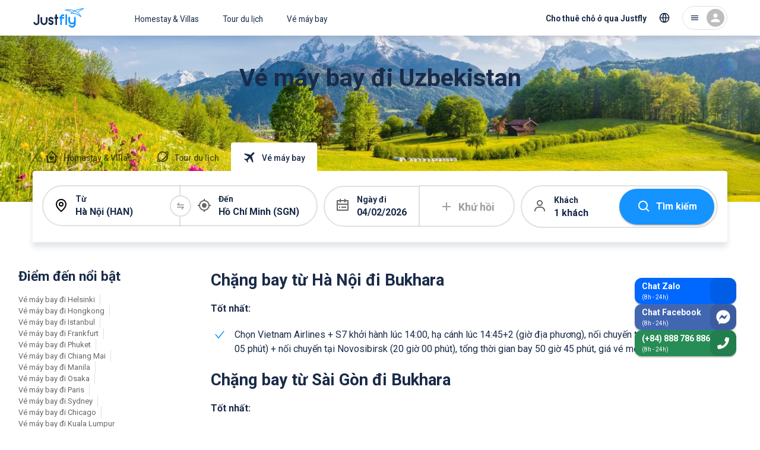

--- FILE ---
content_type: text/html; charset=utf-8
request_url: https://justfly.vn/flights/uzbekistan-UZ
body_size: 48413
content:
<!DOCTYPE html><html lang="vi"><head><meta charSet="utf-8"/><meta name="viewport" content="initial-scale=1, minimum-scale=1, maximum-scale=1, width=device-width"/><link rel="preload" as="image" imageSrcSet="https://cdn.justfly.vn/640x117/media/d3/fd/f509-bc76-452b-a067-4600f488b074.jpeg 640w, https://cdn.justfly.vn/828x151/media/d3/fd/f509-bc76-452b-a067-4600f488b074.jpeg 828w, https://cdn.justfly.vn/1200x219/media/d3/fd/f509-bc76-452b-a067-4600f488b074.jpeg 1200w, https://cdn.justfly.vn/1920x350/media/d3/fd/f509-bc76-452b-a067-4600f488b074.jpeg 1920w, https://cdn.justfly.vn/1920x350/media/d3/fd/f509-bc76-452b-a067-4600f488b074.jpeg 2048w" imageSizes="100vw"/><script type="application/ld+json">{"@context":"https://schema.org","@type":"FAQPage","mainEntity":[{"@type":"Question","name":"Bay đến Uzbekistan mất bao lâu từ Việt Nam?","acceptedAnswer":{"@type":"Answer","text":"- Từ Hà Nội khoảng 51 giờ bay - Từ Hồ Chí Minh khoảng 46 giờ bay"}},{"@type":"Question","name":"Hãng hàng không nào khai thác đường bay thẳng tới Uzbekistan?","acceptedAnswer":{"@type":"Answer","text":"- Không có hãng hàng không nào có chuyến bay thẳng từ Việt Nam đến Uzbekistan."}},{"@type":"Question","name":"Có bao nhiêu chuyến bay thẳng đi Uzbekistan trong ngày?","acceptedAnswer":{"@type":"Answer","text":"- Không có hãng hàng không nào có chuyến bay thẳng từ Việt Nam đến Uzbekistan."}},{"@type":"Question","name":"Giá vé thấp nhất một chiều và khứ hồi là bao nhiêu? Của hãng nào?","acceptedAnswer":{"@type":"Answer","text":"- Giá vé thấp nhất từ 14,128,000 ₫/1 chiều vào mùa thấp điểm, của hãng hàng không Vietnam Airlines + S7 Airlines."}},{"@type":"Question","name":"Làm visa Uzbekistan mất bao lâu? Nên đặt vé trước bao nhiêu ngày?","acceptedAnswer":{"@type":"Answer","text":"- Làm visa Uzbekistan trung bình mất từ 10-15 ngày. - Nên đặt vé trước từ 20 ngày trở lên để tránh bị chậm thời hạn có được visa."}},{"@type":"Question","name":"Chuyến bay sớm nhất đi Uzbekistan trong ngày khởi hành mấy giờ? Của hãng nào?","acceptedAnswer":{"@type":"Answer","text":"- Chuyến bay sớm nhất khởi hành lúc 14:00 của hãng hàng không Vietnam Airlines + S7."}},{"@type":"Question","name":"Chuyến bay muộn nhất đi Uzbekistan trong ngày khởi hành mấy giờ? Của hãng nào?","acceptedAnswer":{"@type":"Answer","text":"- Chuyến bay muộn nhất khởi hành lúc 23:50 của hãng hàng không Asiana Airlines + S7."}}]}</script><title>Vé máy bay đi Uzbekistan giá rẻ, nhiều khuyến mãi | Justfly.vn</title><meta name="robots" content="index,follow"/><meta name="description" content="Vé máy bay đi Uzbekistan giá rẻ tại Justfly.vn. Giao dịch trực tuyến tiện lợi, an toàn tuyệt đối, tổng đài hỗ trợ khách hàng 24/7."/><meta property="og:title" content="Vé máy bay đi Uzbekistan giá rẻ, nhiều khuyến mãi | Justfly.vn"/><meta property="og:description" content="Vé máy bay đi Uzbekistan giá rẻ tại Justfly.vn. Giao dịch trực tuyến tiện lợi, an toàn tuyệt đối, tổng đài hỗ trợ khách hàng 24/7."/><meta property="og:url" content="https://justfly.vn/flights/uzbekistan-UZ"/><meta property="og:type" content="website"/><meta property="og:image" content="https://cdn.justfly.vn/1170x400/media/d3/fd/f509-bc76-452b-a067-4600f488b074.jpeg"/><meta property="og:image:width" content="1170"/><meta property="og:image:height" content="400"/><meta name="next-head-count" content="14"/><meta charSet="utf-8"/><meta name="theme-color" content="#1A2B49"/><link rel="apple-touch-icon" sizes="180x180" href="/apple-touch-icon.png"/><link rel="icon" type="image/png" sizes="32x32" href="/favicon-32x32.png"/><link rel="icon" type="image/png" sizes="16x16" href="/favicon-16x16.png"/><link rel="manifest" href="/site.webmanifest"/><link rel="mask-icon" href="/safari-pinned-tab.svg" color="#5bbad5"/><meta name="apple-mobile-web-app-title" content="Justfly.vn"/><meta name="application-name" content="Justfly.vn"/><meta name="msapplication-TileColor" content="#da532c"/><meta name="theme-color" content="#ffffff"/><style data-emotion="css-global 0"></style><style data-emotion="css-global 13j22a8">html{-webkit-font-smoothing:antialiased;-moz-osx-font-smoothing:grayscale;box-sizing:border-box;-webkit-text-size-adjust:100%;}*,*::before,*::after{box-sizing:inherit;}strong,b{font-weight:700;}body{margin:0;color:#1A2B49;font-family:Roboto,Helvetica Neue,Arial,sans-serif;font-weight:400;font-size:1.3rem;line-height:1.5;background-color:#fff;}@media (max-width:960px){body{font-size:1.6rem!important;}}@media (min-width:660px){body{font-size:1.3333rem;}}@media (min-width:960px){body{font-size:1.6rem;}}@media (min-width:1218px){body{font-size:1.6rem;}}@media print{body{background-color:#fff;}}body::backdrop{background-color:#fff;}</style><style data-emotion="css-global jr61at">html{font-size:62.5%;}body{width:100%;height:100%;}#__next{width:100%;height:100%;}.lg-outer{z-index:1200!important;}.lg-backdrop{z-index:1199!important;}.lg-prev{border:2px solid!important;border-radius:50%!important;opacity:0!important;}@media (min-width: 600px){.lg-prev{opacity:1!important;}}.lg-next{border:2px solid!important;border-radius:50%!important;opacity:0!important;}@media (min-width: 600px){.lg-next{opacity:1!important;}}.JF-icon{fill:currentColor;width:1em;height:1em;display:inline-block;-webkit-transition:fill 200ms cubic-bezier(0.4, 0, 0.2, 1) 0ms;transition:fill 200ms cubic-bezier(0.4, 0, 0.2, 1) 0ms;-webkit-flex-shrink:0;-ms-flex-negative:0;flex-shrink:0;-webkit-user-select:none;-moz-user-select:none;-ms-user-select:none;user-select:none;}#fb-root .fb_dialog{z-index:1000!important;}.homestay-detail-page header{display:none;}@media (max-width:767px){.homestay-detail-page .fb_dialog_content iframe{-webkit-transform:translateY(-90px)!important;-moz-transform:translateY(-90px)!important;-ms-transform:translateY(-90px)!important;transform:translateY(-90px)!important;}.homestay-detail-page #fb-customer-chat{-webkit-transform:translateY(-90px)!important;-moz-transform:translateY(-90px)!important;-ms-transform:translateY(-90px)!important;transform:translateY(-90px)!important;}.homestay-detail-page .ChatBadge-root{bottom:100px;}}@media (min-width:500px){.homestay-detail-page header{display:-webkit-box;display:-webkit-flex;display:-ms-flexbox;display:flex;}}@media (max-width:767px){.tour-detail-page .fb_dialog_content iframe{-webkit-transform:translateY(-90px)!important;-moz-transform:translateY(-90px)!important;-ms-transform:translateY(-90px)!important;transform:translateY(-90px)!important;}.tour-detail-page #fb-customer-chat{-webkit-transform:translateY(-90px)!important;-moz-transform:translateY(-90px)!important;-ms-transform:translateY(-90px)!important;transform:translateY(-90px)!important;}.tour-detail-page .ChatBadge-root{display:none;}}@media (max-width:767px){.homestay-booking-page .ChatBadge-root{display:none;}}@media (max-width:767px){.homestay-payment-page .ChatBadge-root{display:none;}}@media (max-width:767px){.homestay-success-page .ChatBadge-root{display:none;}}@media (max-width:767px){.homestay-confirm-page .ChatBadge-root{display:none;}}.flight-list-page .Hotline-root{display:none;}@media (max-width:767px){.flight-list-page .ChatBadge-root{display:none;}}.flight-booking-page{background-color:#f5f5f5;}.flight-booking-page .Hotline-root{display:none;}@media (max-width:767px){.flight-booking-page{background-color:#f5f5f5;}.flight-booking-page .ChatBadge-root{display:none;}}.flight-payment-page .Hotline-root{display:none;}@media (max-width:767px){.flight-payment-page .ChatBadge-root{display:none;}}.flight-booking-success-page .Hotline-root{display:none;}@media (max-width:767px){.flight-booking-success-page .ChatBadge-root{display:none;}}@media (max-width:767px){.homestay-review-page .ChatBadge-root{display:none;}}</style><style data-emotion="css-global 1prfaxn">@-webkit-keyframes mui-auto-fill{from{display:block;}}@keyframes mui-auto-fill{from{display:block;}}@-webkit-keyframes mui-auto-fill-cancel{from{display:block;}}@keyframes mui-auto-fill-cancel{from{display:block;}}</style><style data-emotion="css gk13es 1ql1h20 1wma6cb yikexy yil81w 498ip0 1nnh1gl uwwqev 45tcnr 1tpqb3r 1gegewr 1ufd5zb ugye4n 17uzljn t9mek3 1xdhyk6 16rh2ca 1dkwtdm 1j6zck1 ebaisq 5jd5k6 1jv9g56 15cngi8 zg844a mqu8v6 1eb78ki 4bfx0n 1mumf4m 14f8s2e z2zxh2 13m1h1z u8sp65 c9vpb4 oqr85h 12qnib k008qs n2i4tz envhbk fq3vlx 19kzrtu 19sk4h4 1d3bbye 1pt37sx 1jcbnpe 1ytmzun 1pwx012 10tbo37 8atqhb 1pfbfd3 1n8wxh2 3dgl9g 1lzgz9w ss600o 9v56ce 1w580oo 65eyk9 4mtsyt jdihlh mo3y90 2pzsrk daopce rtzn6b 1ukm4vn dg0icc fdiq3l h373kz 1vtfq7l 15k2eal 1jt08dt 1988rbi zg7pyj 1g20ixx 1bnuxum 15oypu8 6fvo50 zfngve 1jx5r1v jj3rb 1geyd95 10ia1cd 7xbfvy qievsd 11c1j6i 17e7qek 17o5nyn 1mkkm9o 1fx8m19 a0y2e3 hboir5 myefuv 14z282i 1px8ll7 w86ykl 13mhzqk 1bahkrq 98myy8 feqhe6 1schngg 1a6giau 162edyi igs3ac hdw1oc r0nnv6 8icqa9 1a4beo6 178l1ia fawqy8 sbw4i4 1vg2ke1 13njxgd 9rbfka 10wrcnc 1lq6bzj 19eqqzn 1amo36o 1w8dxpl 1fhgjcy ts9ojl 144prm j1rz64 yjpb6t 1t3v2cw id4sn2 1p0ylsw szrbyq 1ycazgp oqck9g 15wf5o1 fy6gg3 l8awwo 1k5i59l 13o7eu2 1vy26p7 5l7j0y 1o1bfhq 16my3ek cuf51e">.css-gk13es{background-color:#fff;color:#1A2B49;-webkit-transition:box-shadow 300ms cubic-bezier(0.4, 0, 0.2, 1) 0ms;transition:box-shadow 300ms cubic-bezier(0.4, 0, 0.2, 1) 0ms;box-shadow:none;display:-webkit-box;display:-webkit-flex;display:-ms-flexbox;display:flex;-webkit-flex-direction:column;-ms-flex-direction:column;flex-direction:column;width:100%;box-sizing:border-box;-webkit-flex-shrink:0;-ms-flex-negative:0;flex-shrink:0;position:fixed;z-index:1100;top:0;left:auto;right:0;background-color:#1A2B49;color:#fff;background-color:#fff;box-shadow:0px 4px 10px rgba(0, 0, 0, 0.1);position:-webkit-sticky;position:sticky;top:0;padding-right:0!important;}@media print{.css-gk13es{position:absolute;}}@media (min-width:960px){.css-gk13es{border-bottom:none;}.css-gk13es::after{content:" ";top:0;left:0;width:100%;height:100%;position:absolute;background:#fff;z-index:999;opacity:1;-webkit-transform:scaleY(1);-moz-transform:scaleY(1);-ms-transform:scaleY(1);transform:scaleY(1);-webkit-transition:-webkit-transform 250ms ease,opacity 250ms ease,-webkit-transform 250ms ease,opacity 250ms ease;transition:transform 250ms ease,opacity 250ms ease,-webkit-transform 250ms ease,opacity 250ms ease;}.css-gk13es.animation-header::after{content:" ";height:100%;-webkit-transform:scaleY(3);-moz-transform:scaleY(3);-ms-transform:scaleY(3);transform:scaleY(3);background:#fff;}}.css-1ql1h20{width:100%;margin-left:auto;box-sizing:border-box;margin-right:auto;display:block;padding-left:16px;padding-right:16px;height:54px;display:-webkit-box;display:-webkit-flex;display:-ms-flexbox;display:flex;-webkit-box-pack:justify;-webkit-justify-content:space-between;justify-content:space-between;-webkit-align-items:center;-webkit-box-align:center;-ms-flex-align:center;align-items:center;}@media (min-width:660px){.css-1ql1h20{padding-left:24px;padding-right:24px;}}@media (min-width:1218px){.css-1ql1h20{max-width:1218px;}}@media (min-width:960px){.css-1ql1h20{position:relative;height:60px;z-index:1000;margin:0px auto;}}.css-1wma6cb{display:-webkit-box;display:-webkit-flex;display:-ms-flexbox;display:flex;-webkit-align-items:center;-webkit-box-align:center;-ms-flex-align:center;align-items:center;z-index:1;-webkit-flex:1;-ms-flex:1;flex:1;}@media (min-width:960px){.css-1wma6cb{display:-webkit-box;display:-webkit-flex;display:-ms-flexbox;display:flex;}}.css-yikexy{display:-webkit-inline-box;display:-webkit-inline-flex;display:-ms-inline-flexbox;display:inline-flex;-webkit-align-items:center;-webkit-box-align:center;-ms-flex-align:center;align-items:center;-webkit-box-pack:center;-ms-flex-pack:center;-webkit-justify-content:center;justify-content:center;position:relative;box-sizing:border-box;-webkit-tap-highlight-color:transparent;background-color:transparent;outline:0;border:0;margin:0;border-radius:0;padding:0;cursor:pointer;-webkit-user-select:none;-moz-user-select:none;-ms-user-select:none;user-select:none;vertical-align:middle;-moz-appearance:none;-webkit-appearance:none;-webkit-text-decoration:none;text-decoration:none;color:inherit;text-align:center;-webkit-flex:0 0 auto;-ms-flex:0 0 auto;flex:0 0 auto;font-size:2.4rem;padding:8px;border-radius:50%;overflow:visible;color:rgba(0, 0, 0, 0.54);-webkit-transition:background-color 150ms cubic-bezier(0.4, 0, 0.2, 1) 0ms;transition:background-color 150ms cubic-bezier(0.4, 0, 0.2, 1) 0ms;margin-left:-12px;padding:12px;font-size:2.8rem;}.css-yikexy::-moz-focus-inner{border-style:none;}.css-yikexy.Mui-disabled{pointer-events:none;cursor:default;}@media print{.css-yikexy{-webkit-print-color-adjust:exact;color-adjust:exact;}}.css-yikexy:hover{background-color:rgba(0, 0, 0, 0.04);}@media (hover: none){.css-yikexy:hover{background-color:transparent;}}.css-yikexy.Mui-disabled{background-color:transparent;color:rgba(0, 0, 0, 0.26);}@media (min-width:960px){.css-yikexy{display:none;}}.css-yil81w{font-size:2.2rem;color:#1A2B49;}.css-498ip0{display:-webkit-inline-box;display:-webkit-inline-flex;display:-ms-inline-flexbox;display:inline-flex;-webkit-align-items:center;-webkit-box-align:center;-ms-flex-align:center;align-items:center;-webkit-box-pack:center;-ms-flex-pack:center;-webkit-justify-content:center;justify-content:center;position:relative;box-sizing:border-box;-webkit-tap-highlight-color:transparent;background-color:transparent;outline:0;border:0;margin:0;border-radius:0;padding:0;cursor:pointer;-webkit-user-select:none;-moz-user-select:none;-ms-user-select:none;user-select:none;vertical-align:middle;-moz-appearance:none;-webkit-appearance:none;-webkit-text-decoration:none;text-decoration:none;color:inherit;text-transform:none;font-family:Roboto,Helvetica Neue,Arial,sans-serif;font-weight:500;font-size:1.2rem;line-height:1.75;min-width:64px;padding:6px 8px;border-radius:4px;-webkit-transition:background-color 250ms cubic-bezier(0.4, 0, 0.2, 1) 0ms,box-shadow 250ms cubic-bezier(0.4, 0, 0.2, 1) 0ms,border-color 250ms cubic-bezier(0.4, 0, 0.2, 1) 0ms,color 250ms cubic-bezier(0.4, 0, 0.2, 1) 0ms;transition:background-color 250ms cubic-bezier(0.4, 0, 0.2, 1) 0ms,box-shadow 250ms cubic-bezier(0.4, 0, 0.2, 1) 0ms,border-color 250ms cubic-bezier(0.4, 0, 0.2, 1) 0ms,color 250ms cubic-bezier(0.4, 0, 0.2, 1) 0ms;color:#1A2B49;display:-webkit-box;display:-webkit-flex;display:-ms-flexbox;display:flex;}.css-498ip0::-moz-focus-inner{border-style:none;}.css-498ip0.Mui-disabled{pointer-events:none;cursor:default;}@media print{.css-498ip0{-webkit-print-color-adjust:exact;color-adjust:exact;}}@media (min-width:660px){.css-498ip0{font-size:1.3714rem;}}@media (min-width:960px){.css-498ip0{font-size:1.3714rem;}}@media (min-width:1218px){.css-498ip0{font-size:1.3714rem;}}.css-498ip0:hover{-webkit-text-decoration:none;text-decoration:none;background-color:rgba(26, 43, 73, 0.04);}@media (hover: none){.css-498ip0:hover{background-color:transparent;}}.css-498ip0.Mui-disabled{color:rgba(0, 0, 0, 0.26);}.css-498ip0 .Logo-container{-webkit-transform:translateY(-2px);-moz-transform:translateY(-2px);-ms-transform:translateY(-2px);transform:translateY(-2px);}@media (min-width:960px){.css-498ip0{display:none;}}.css-1nnh1gl{width:86px;height:44px;}.css-uwwqev{width:100%;height:100%;}.css-45tcnr{fill:#1593FF;}.css-1tpqb3r{fill:#1A2B49;}.css-1gegewr{display:-webkit-inline-box;display:-webkit-inline-flex;display:-ms-inline-flexbox;display:inline-flex;-webkit-align-items:center;-webkit-box-align:center;-ms-flex-align:center;align-items:center;-webkit-box-pack:center;-ms-flex-pack:center;-webkit-justify-content:center;justify-content:center;position:relative;box-sizing:border-box;-webkit-tap-highlight-color:transparent;background-color:transparent;outline:0;border:0;margin:0;border-radius:0;padding:0;cursor:pointer;-webkit-user-select:none;-moz-user-select:none;-ms-user-select:none;user-select:none;vertical-align:middle;-moz-appearance:none;-webkit-appearance:none;-webkit-text-decoration:none;text-decoration:none;color:inherit;text-transform:none;font-family:Roboto,Helvetica Neue,Arial,sans-serif;font-weight:500;font-size:1.2rem;line-height:1.75;min-width:64px;padding:6px 8px;border-radius:4px;-webkit-transition:background-color 250ms cubic-bezier(0.4, 0, 0.2, 1) 0ms,box-shadow 250ms cubic-bezier(0.4, 0, 0.2, 1) 0ms,border-color 250ms cubic-bezier(0.4, 0, 0.2, 1) 0ms,color 250ms cubic-bezier(0.4, 0, 0.2, 1) 0ms;transition:background-color 250ms cubic-bezier(0.4, 0, 0.2, 1) 0ms,box-shadow 250ms cubic-bezier(0.4, 0, 0.2, 1) 0ms,border-color 250ms cubic-bezier(0.4, 0, 0.2, 1) 0ms,color 250ms cubic-bezier(0.4, 0, 0.2, 1) 0ms;color:#1A2B49;display:none;}.css-1gegewr::-moz-focus-inner{border-style:none;}.css-1gegewr.Mui-disabled{pointer-events:none;cursor:default;}@media print{.css-1gegewr{-webkit-print-color-adjust:exact;color-adjust:exact;}}@media (min-width:660px){.css-1gegewr{font-size:1.3714rem;}}@media (min-width:960px){.css-1gegewr{font-size:1.3714rem;}}@media (min-width:1218px){.css-1gegewr{font-size:1.3714rem;}}.css-1gegewr:hover{-webkit-text-decoration:none;text-decoration:none;background-color:rgba(26, 43, 73, 0.04);}@media (hover: none){.css-1gegewr:hover{background-color:transparent;}}.css-1gegewr.Mui-disabled{color:rgba(0, 0, 0, 0.26);}@media (min-width:960px){.css-1gegewr{display:-webkit-box;display:-webkit-flex;display:-ms-flexbox;display:flex;margin-left:-64px;}.css-1gegewr .Logo-image{height:46px;}}.css-1ufd5zb{width:200px;height:46px;}.css-ugye4n{display:none;}@media (min-width:960px){.css-ugye4n{display:-webkit-box;display:-webkit-flex;display:-ms-flexbox;display:flex;}}.css-17uzljn{display:-webkit-inline-box;display:-webkit-inline-flex;display:-ms-inline-flexbox;display:inline-flex;-webkit-align-items:center;-webkit-box-align:center;-ms-flex-align:center;align-items:center;-webkit-box-pack:center;-ms-flex-pack:center;-webkit-justify-content:center;justify-content:center;position:relative;box-sizing:border-box;-webkit-tap-highlight-color:transparent;background-color:transparent;outline:0;border:0;margin:0;border-radius:0;padding:0;cursor:pointer;-webkit-user-select:none;-moz-user-select:none;-ms-user-select:none;user-select:none;vertical-align:middle;-moz-appearance:none;-webkit-appearance:none;-webkit-text-decoration:none;text-decoration:none;color:inherit;text-transform:none;font-family:Roboto,Helvetica Neue,Arial,sans-serif;font-weight:500;font-size:1.2rem;line-height:1.75;min-width:64px;padding:6px 8px;border-radius:4px;-webkit-transition:background-color 250ms cubic-bezier(0.4, 0, 0.2, 1) 0ms,box-shadow 250ms cubic-bezier(0.4, 0, 0.2, 1) 0ms,border-color 250ms cubic-bezier(0.4, 0, 0.2, 1) 0ms,color 250ms cubic-bezier(0.4, 0, 0.2, 1) 0ms;transition:background-color 250ms cubic-bezier(0.4, 0, 0.2, 1) 0ms,box-shadow 250ms cubic-bezier(0.4, 0, 0.2, 1) 0ms,border-color 250ms cubic-bezier(0.4, 0, 0.2, 1) 0ms,color 250ms cubic-bezier(0.4, 0, 0.2, 1) 0ms;color:#1A2B49;font-weight:normal;padding:20px 20px 16px;border-radius:0;}.css-17uzljn::-moz-focus-inner{border-style:none;}.css-17uzljn.Mui-disabled{pointer-events:none;cursor:default;}@media print{.css-17uzljn{-webkit-print-color-adjust:exact;color-adjust:exact;}}@media (min-width:660px){.css-17uzljn{font-size:1.3714rem;}}@media (min-width:960px){.css-17uzljn{font-size:1.3714rem;}}@media (min-width:1218px){.css-17uzljn{font-size:1.3714rem;}}.css-17uzljn:hover{-webkit-text-decoration:none;text-decoration:none;background-color:rgba(26, 43, 73, 0.04);}@media (hover: none){.css-17uzljn:hover{background-color:transparent;}}.css-17uzljn.Mui-disabled{color:rgba(0, 0, 0, 0.26);}.css-t9mek3{display:-webkit-box;display:-webkit-flex;display:-ms-flexbox;display:flex;-webkit-box-pack:center;-ms-flex-pack:center;-webkit-justify-content:center;justify-content:center;-webkit-align-items:center;-webkit-box-align:center;-ms-flex-align:center;align-items:center;z-index:1;}@media (min-width:960px){.css-t9mek3{-webkit-flex:0 1 auto;-ms-flex:0 1 auto;flex:0 1 auto;display:-webkit-box;display:-webkit-flex;display:-ms-flexbox;display:flex;-webkit-box-pack:end;-ms-flex-pack:end;-webkit-justify-content:flex-end;justify-content:flex-end;-webkit-align-items:center;-webkit-box-align:center;-ms-flex-align:center;align-items:center;}}.css-16rh2ca{display:-webkit-inline-box;display:-webkit-inline-flex;display:-ms-inline-flexbox;display:inline-flex;-webkit-align-items:center;-webkit-box-align:center;-ms-flex-align:center;align-items:center;-webkit-box-pack:center;-ms-flex-pack:center;-webkit-justify-content:center;justify-content:center;position:relative;box-sizing:border-box;-webkit-tap-highlight-color:transparent;background-color:transparent;outline:0;border:0;margin:0;border-radius:0;padding:0;cursor:pointer;-webkit-user-select:none;-moz-user-select:none;-ms-user-select:none;user-select:none;vertical-align:middle;-moz-appearance:none;-webkit-appearance:none;-webkit-text-decoration:none;text-decoration:none;color:inherit;text-align:center;-webkit-flex:0 0 auto;-ms-flex:0 0 auto;flex:0 0 auto;font-size:2.4rem;padding:8px;border-radius:50%;overflow:visible;color:rgba(0, 0, 0, 0.54);-webkit-transition:background-color 150ms cubic-bezier(0.4, 0, 0.2, 1) 0ms;transition:background-color 150ms cubic-bezier(0.4, 0, 0.2, 1) 0ms;color:#1A2B49;padding:12px;font-size:2.8rem;font-size:2.2rem;}.css-16rh2ca::-moz-focus-inner{border-style:none;}.css-16rh2ca.Mui-disabled{pointer-events:none;cursor:default;}@media print{.css-16rh2ca{-webkit-print-color-adjust:exact;color-adjust:exact;}}.css-16rh2ca:hover{background-color:rgba(0, 0, 0, 0.04);}@media (hover: none){.css-16rh2ca:hover{background-color:transparent;}}.css-16rh2ca:hover{background-color:rgba(26, 43, 73, 0.04);}@media (hover: none){.css-16rh2ca:hover{background-color:transparent;}}.css-16rh2ca.Mui-disabled{background-color:transparent;color:rgba(0, 0, 0, 0.26);}.css-16rh2ca svg{fill:none;}@media (min-width:960px){.css-16rh2ca{display:none;}}.css-1dkwtdm{display:-webkit-inline-box;display:-webkit-inline-flex;display:-ms-inline-flexbox;display:inline-flex;-webkit-align-items:center;-webkit-box-align:center;-ms-flex-align:center;align-items:center;-webkit-box-pack:center;-ms-flex-pack:center;-webkit-justify-content:center;justify-content:center;position:relative;box-sizing:border-box;-webkit-tap-highlight-color:transparent;background-color:transparent;outline:0;border:0;margin:0;border-radius:0;padding:0;cursor:pointer;-webkit-user-select:none;-moz-user-select:none;-ms-user-select:none;user-select:none;vertical-align:middle;-moz-appearance:none;-webkit-appearance:none;-webkit-text-decoration:none;text-decoration:none;color:inherit;text-transform:none;font-family:Roboto,Helvetica Neue,Arial,sans-serif;font-weight:500;font-size:1.5rem;line-height:1.75;min-width:64px;padding:8px 11px;border-radius:4px;-webkit-transition:background-color 250ms cubic-bezier(0.4, 0, 0.2, 1) 0ms,box-shadow 250ms cubic-bezier(0.4, 0, 0.2, 1) 0ms,border-color 250ms cubic-bezier(0.4, 0, 0.2, 1) 0ms,color 250ms cubic-bezier(0.4, 0, 0.2, 1) 0ms;transition:background-color 250ms cubic-bezier(0.4, 0, 0.2, 1) 0ms,box-shadow 250ms cubic-bezier(0.4, 0, 0.2, 1) 0ms,border-color 250ms cubic-bezier(0.4, 0, 0.2, 1) 0ms,color 250ms cubic-bezier(0.4, 0, 0.2, 1) 0ms;color:#1A2B49;font-weight:bold;border-radius:30px;display:none;line-height:1.3;padding:12px 16px;height:44px;-webkit-align-items:flex-end;-webkit-box-align:flex-end;-ms-flex-align:flex-end;align-items:flex-end;}.css-1dkwtdm::-moz-focus-inner{border-style:none;}.css-1dkwtdm.Mui-disabled{pointer-events:none;cursor:default;}@media print{.css-1dkwtdm{-webkit-print-color-adjust:exact;color-adjust:exact;}}@media (min-width:660px){.css-1dkwtdm{font-size:1.3714rem;}}@media (min-width:960px){.css-1dkwtdm{font-size:1.3714rem;}}@media (min-width:1218px){.css-1dkwtdm{font-size:1.3714rem;}}.css-1dkwtdm:hover{-webkit-text-decoration:none;text-decoration:none;background-color:rgba(26, 43, 73, 0.04);}@media (hover: none){.css-1dkwtdm:hover{background-color:transparent;}}.css-1dkwtdm.Mui-disabled{color:rgba(0, 0, 0, 0.26);}@media (min-width:960px){.css-1dkwtdm{display:-webkit-box;display:-webkit-flex;display:-ms-flexbox;display:flex;}}.css-1j6zck1{display:-webkit-inline-box;display:-webkit-inline-flex;display:-ms-inline-flexbox;display:inline-flex;-webkit-align-items:center;-webkit-box-align:center;-ms-flex-align:center;align-items:center;-webkit-box-pack:center;-ms-flex-pack:center;-webkit-justify-content:center;justify-content:center;position:relative;box-sizing:border-box;-webkit-tap-highlight-color:transparent;background-color:transparent;outline:0;border:0;margin:0;border-radius:0;padding:0;cursor:pointer;-webkit-user-select:none;-moz-user-select:none;-ms-user-select:none;user-select:none;vertical-align:middle;-moz-appearance:none;-webkit-appearance:none;-webkit-text-decoration:none;text-decoration:none;color:inherit;text-align:center;-webkit-flex:0 0 auto;-ms-flex:0 0 auto;flex:0 0 auto;font-size:2.4rem;padding:8px;border-radius:50%;overflow:visible;color:rgba(0, 0, 0, 0.54);-webkit-transition:background-color 150ms cubic-bezier(0.4, 0, 0.2, 1) 0ms;transition:background-color 150ms cubic-bezier(0.4, 0, 0.2, 1) 0ms;color:#1A2B49;padding:12px;font-size:2.8rem;font-size:2rem;display:none;}.css-1j6zck1::-moz-focus-inner{border-style:none;}.css-1j6zck1.Mui-disabled{pointer-events:none;cursor:default;}@media print{.css-1j6zck1{-webkit-print-color-adjust:exact;color-adjust:exact;}}.css-1j6zck1:hover{background-color:rgba(0, 0, 0, 0.04);}@media (hover: none){.css-1j6zck1:hover{background-color:transparent;}}.css-1j6zck1:hover{background-color:rgba(26, 43, 73, 0.04);}@media (hover: none){.css-1j6zck1:hover{background-color:transparent;}}.css-1j6zck1.Mui-disabled{background-color:transparent;color:rgba(0, 0, 0, 0.26);}@media (min-width:960px){.css-1j6zck1{margin-left:-8px;display:-webkit-box;display:-webkit-flex;display:-ms-flexbox;display:flex;}}.css-ebaisq{margin:0;-webkit-flex-shrink:0;-ms-flex-negative:0;flex-shrink:0;border-width:0;border-style:solid;border-color:rgba(0, 0, 0, 0.12);border-bottom-width:0;height:100%;border-right-width:thin;height:32px;margin:0px 4px;}@media (min-width:960px){.css-ebaisq{display:none;}}.css-5jd5k6{display:-webkit-inline-box;display:-webkit-inline-flex;display:-ms-inline-flexbox;display:inline-flex;-webkit-align-items:center;-webkit-box-align:center;-ms-flex-align:center;align-items:center;-webkit-box-pack:center;-ms-flex-pack:center;-webkit-justify-content:center;justify-content:center;position:relative;box-sizing:border-box;-webkit-tap-highlight-color:transparent;background-color:transparent;outline:0;border:0;margin:0;border-radius:0;padding:0;cursor:pointer;-webkit-user-select:none;-moz-user-select:none;-ms-user-select:none;user-select:none;vertical-align:middle;-moz-appearance:none;-webkit-appearance:none;-webkit-text-decoration:none;text-decoration:none;color:inherit;text-align:center;-webkit-flex:0 0 auto;-ms-flex:0 0 auto;flex:0 0 auto;font-size:2.4rem;padding:8px;border-radius:50%;overflow:visible;color:rgba(0, 0, 0, 0.54);-webkit-transition:background-color 150ms cubic-bezier(0.4, 0, 0.2, 1) 0ms;transition:background-color 150ms cubic-bezier(0.4, 0, 0.2, 1) 0ms;margin-right:-12px;color:#1A2B49;}.css-5jd5k6::-moz-focus-inner{border-style:none;}.css-5jd5k6.Mui-disabled{pointer-events:none;cursor:default;}@media print{.css-5jd5k6{-webkit-print-color-adjust:exact;color-adjust:exact;}}.css-5jd5k6:hover{background-color:rgba(0, 0, 0, 0.04);}@media (hover: none){.css-5jd5k6:hover{background-color:transparent;}}.css-5jd5k6:hover{background-color:rgba(26, 43, 73, 0.04);}@media (hover: none){.css-5jd5k6:hover{background-color:transparent;}}.css-5jd5k6.Mui-disabled{background-color:transparent;color:rgba(0, 0, 0, 0.26);}@media (min-width:960px){.css-5jd5k6{border-radius:24px;padding:4px 4px 4px 12px;border:1px solid rgba(0, 0, 0, 0.12);margin-left:8px;margin-right:0px;}}.css-1jv9g56{display:none!important;font-size:1.6rem;color:#1A2B49;}@media (min-width:960px){.css-1jv9g56{display:-webkit-box!important;display:-webkit-flex!important;display:-ms-flexbox!important;display:flex!important;}}.css-15cngi8{position:relative;display:-webkit-box;display:-webkit-flex;display:-ms-flexbox;display:flex;-webkit-align-items:center;-webkit-box-align:center;-ms-flex-align:center;align-items:center;-webkit-box-pack:center;-ms-flex-pack:center;-webkit-justify-content:center;justify-content:center;-webkit-flex-shrink:0;-ms-flex-negative:0;flex-shrink:0;width:40px;height:40px;font-family:Roboto,Helvetica Neue,Arial,sans-serif;font-size:2rem;line-height:1;border-radius:50%;overflow:hidden;-webkit-user-select:none;-moz-user-select:none;-ms-user-select:none;user-select:none;color:#fff;background-color:#bdbdbd;width:30px;height:30px;font-size:1.8rem;}@media (min-width:960px){.css-15cngi8{margin-left:12px;}}.css-zg844a{-webkit-user-select:none;-moz-user-select:none;-ms-user-select:none;user-select:none;width:1em;height:1em;display:inline-block;fill:currentColor;-webkit-flex-shrink:0;-ms-flex-negative:0;flex-shrink:0;-webkit-transition:fill 200ms cubic-bezier(0.4, 0, 0.2, 1) 0ms;transition:fill 200ms cubic-bezier(0.4, 0, 0.2, 1) 0ms;font-size:2.4rem;width:75%;height:75%;}.css-mqu8v6 .Component-container{position:relative;}.css-mqu8v6 .ComponentHeading-root{padding:8px 0px 24px;margin:0px;}@media (min-width:960px){.css-mqu8v6 .ComponentHeading-title{max-width:680px;margin-left:auto;margin-right:auto;}}.css-mqu8v6 .ComponentHeading-subTitle{font-size:1.6rem!important;padding:0px;}@media (min-width:960px){.css-mqu8v6 .ComponentHeading-subTitle{font-size:2.4rem!important;max-width:680px;margin-left:auto;margin-right:auto;}}.css-1eb78ki{position:relative;}@media (min-width:960px){.css-1eb78ki{min-height:280px;}}.css-4bfx0n{background-color:white;position:relative;padding:20px 0px;background-color:transparent;color:#1A2B49;}@media (min-width:1218px){.css-4bfx0n{padding:40px 0px;display:block;}}.css-1mumf4m{width:100%;margin-left:auto;box-sizing:border-box;margin-right:auto;display:block;padding-left:16px;padding-right:16px;}@media (min-width:660px){.css-1mumf4m{padding-left:24px;padding-right:24px;}}@media (min-width:1218px){.css-1mumf4m{max-width:1218px;}}.css-14f8s2e{position:relative;text-align:center;margin-bottom:0;padding-bottom:0;}.css-z2zxh2{margin:0;font-weight:bold;font-size:2.5rem;font-family:Roboto,Helvetica Neue,Arial,sans-serif;line-height:1.167;font-weight:bold;margin-bottom:16px;padding:0;}@media (min-width:660px){.css-z2zxh2{font-size:3.4276rem;}}@media (min-width:960px){.css-z2zxh2{font-size:3.7704rem;}}@media (min-width:1218px){.css-z2zxh2{font-size:4.1131rem;}}.css-13m1h1z{background-color:white;position:relative;padding:20px 0px;background-color:transparent;color:#1A2B49;}@media (min-width:1218px){.css-13m1h1z{padding:40px 0px;display:block;}}@media (min-width:960px){.css-13m1h1z{padding:0;margin-top:-100px;}}.css-u8sp65{display:none;position:relative;margin-bottom:24px;}.css-u8sp65 .MuiTabs-root{position:relative;overflow:visible;}.css-u8sp65 .MuiTab-root{min-height:48px;padding:12px 20px 8px;-webkit-box-flex-flow:row;-webkit-flex-flow:row;-ms-flex-flow:row;flex-flow:row;border-top-left-radius:4px;border-top-right-radius:4px;}.css-u8sp65 .MuiTab-root svg{font-size:2.4rem;margin-right:8px;margin-bottom:4px;}.css-u8sp65 .MuiTab-root.Mui-selected{background:#fff;}.css-u8sp65 .MuiTabs-indicator{display:none;}.css-u8sp65 .MuiTabPanel-root{border-radius:4px 4px 4px 0;padding:24px 16px;box-shadow:0 8px 10px 0 rgb(15 41 77 / 12%);background:#fff;}@media (min-width:960px){.css-u8sp65{display:block;z-index:1;}}@media (max-width:959.95px){.css-u8sp65{margin-top:-40px;}}.css-c9vpb4{overflow:hidden;min-height:48px;-webkit-overflow-scrolling:touch;display:-webkit-box;display:-webkit-flex;display:-ms-flexbox;display:flex;}@media (max-width:659.95px){.css-c9vpb4 .MuiTabs-scrollButtons{display:none;}}.css-oqr85h{overflow-x:auto;overflow-y:hidden;scrollbar-width:none;}.css-oqr85h::-webkit-scrollbar{display:none;}.css-12qnib{position:relative;display:inline-block;-webkit-flex:1 1 auto;-ms-flex:1 1 auto;flex:1 1 auto;white-space:nowrap;scrollbar-width:none;overflow-x:auto;overflow-y:hidden;}.css-12qnib::-webkit-scrollbar{display:none;}.css-k008qs{display:-webkit-box;display:-webkit-flex;display:-ms-flexbox;display:flex;}.css-n2i4tz{display:-webkit-inline-box;display:-webkit-inline-flex;display:-ms-inline-flexbox;display:inline-flex;-webkit-align-items:center;-webkit-box-align:center;-ms-flex-align:center;align-items:center;-webkit-box-pack:center;-ms-flex-pack:center;-webkit-justify-content:center;justify-content:center;position:relative;box-sizing:border-box;-webkit-tap-highlight-color:transparent;background-color:transparent;outline:0;border:0;margin:0;border-radius:0;padding:0;cursor:pointer;-webkit-user-select:none;-moz-user-select:none;-ms-user-select:none;user-select:none;vertical-align:middle;-moz-appearance:none;-webkit-appearance:none;-webkit-text-decoration:none;text-decoration:none;color:inherit;text-transform:none;font-family:Roboto,Helvetica Neue,Arial,sans-serif;font-weight:500;font-size:1.2rem;line-height:1.25;max-width:360px;min-width:90px;position:relative;min-height:72px;-webkit-flex-shrink:0;-ms-flex-negative:0;flex-shrink:0;padding:12px 16px;overflow:hidden;white-space:normal;text-align:center;-webkit-flex-direction:column;-ms-flex-direction:column;flex-direction:column;padding-top:9px;padding-bottom:9px;color:rgba(0, 0, 0, 0.6);}.css-n2i4tz::-moz-focus-inner{border-style:none;}.css-n2i4tz.Mui-disabled{pointer-events:none;cursor:default;}@media print{.css-n2i4tz{-webkit-print-color-adjust:exact;color-adjust:exact;}}@media (min-width:660px){.css-n2i4tz{font-size:1.3714rem;}}@media (min-width:960px){.css-n2i4tz{font-size:1.3714rem;}}@media (min-width:1218px){.css-n2i4tz{font-size:1.3714rem;}}.css-n2i4tz>.MuiTab-iconWrapper{margin-bottom:6px;}.css-n2i4tz.Mui-selected{color:#1A2B49;}.css-n2i4tz.Mui-disabled{color:rgba(0, 0, 0, 0.38);}.css-envhbk{-webkit-transform:rotate(45deg);-moz-transform:rotate(45deg);-ms-transform:rotate(45deg);transform:rotate(45deg);}.css-fq3vlx{position:absolute;height:2px;bottom:0;width:100%;-webkit-transition:all 300ms cubic-bezier(0.4, 0, 0.2, 1) 0ms;transition:all 300ms cubic-bezier(0.4, 0, 0.2, 1) 0ms;background-color:#1593FF;}.css-19kzrtu{padding:24px;}.css-19sk4h4{position:relative;}.css-1d3bbye{box-sizing:border-box;display:-webkit-box;display:-webkit-flex;display:-ms-flexbox;display:flex;-webkit-box-flex-wrap:wrap;-webkit-flex-wrap:wrap;-ms-flex-wrap:wrap;flex-wrap:wrap;width:100%;-webkit-flex-direction:row;-ms-flex-direction:row;flex-direction:row;}.css-1pt37sx{box-sizing:border-box;margin:0;-webkit-flex-direction:row;-ms-flex-direction:row;flex-direction:row;-webkit-flex-basis:100%;-ms-flex-preferred-size:100%;flex-basis:100%;-webkit-box-flex:0;-webkit-flex-grow:0;-ms-flex-positive:0;flex-grow:0;max-width:100%;}@media (min-width:660px){.css-1pt37sx{-webkit-flex-basis:100%;-ms-flex-preferred-size:100%;flex-basis:100%;-webkit-box-flex:0;-webkit-flex-grow:0;-ms-flex-positive:0;flex-grow:0;max-width:100%;}}@media (min-width:960px){.css-1pt37sx{-webkit-flex-basis:41.666667%;-ms-flex-preferred-size:41.666667%;flex-basis:41.666667%;-webkit-box-flex:0;-webkit-flex-grow:0;-ms-flex-positive:0;flex-grow:0;max-width:41.666667%;}}@media (min-width:1218px){.css-1pt37sx{-webkit-flex-basis:41.666667%;-ms-flex-preferred-size:41.666667%;flex-basis:41.666667%;-webkit-box-flex:0;-webkit-flex-grow:0;-ms-flex-positive:0;flex-grow:0;max-width:41.666667%;}}@media (min-width:1536px){.css-1pt37sx{-webkit-flex-basis:41.666667%;-ms-flex-preferred-size:41.666667%;flex-basis:41.666667%;-webkit-box-flex:0;-webkit-flex-grow:0;-ms-flex-positive:0;flex-grow:0;max-width:41.666667%;}}.css-1jcbnpe{display:-webkit-box;display:-webkit-flex;display:-ms-flexbox;display:flex;position:relative;-webkit-box-flex-flow:column;-webkit-flex-flow:column;-ms-flex-flow:column;flex-flow:column;}@media (min-width:960px){.css-1jcbnpe{-webkit-box-flex-flow:row;-webkit-flex-flow:row;-ms-flex-flow:row;flex-flow:row;-webkit-align-items:center;-webkit-box-align:center;-ms-flex-align:center;align-items:center;margin-right:8px;}}.css-1ytmzun{display:-webkit-box;display:-webkit-flex;display:-ms-flexbox;display:flex;-webkit-align-items:center;-webkit-box-align:center;-ms-flex-align:center;align-items:center;cursor:pointer;position:relative;padding:12px 0px;border-bottom:1px solid rgba(0, 0, 0, 0.12);}@media (min-width:960px){.css-1ytmzun{padding:12px 18px 10px;border-radius:35px;border:2px solid rgba(0, 0, 0, 0.12);}.css-1ytmzun:hover{background-color:rgba(0, 0, 0, 0.05);}}@media (min-width:960px){.css-1ytmzun{width:50%;border-top-right-radius:0;border-bottom-right-radius:0;border-color:rgba(0, 0, 0, 0.12);}}.css-1pwx012{width:36px;font-size:2.4rem;color:rgba(0, 0, 0, 0.6);}.css-1pwx012 svg{-webkit-transform:translateY(2px);-moz-transform:translateY(2px);-ms-transform:translateY(2px);transform:translateY(2px);}.css-10tbo37{display:-webkit-box;display:-webkit-flex;display:-ms-flexbox;display:flex;-webkit-flex:1;-ms-flex:1;flex:1;-webkit-box-pack:justify;-webkit-justify-content:space-between;justify-content:space-between;-webkit-align-items:center;-webkit-box-align:center;-ms-flex-align:center;align-items:center;width:calc(100% - 36px);}.css-10tbo37 input{font-size:1.6rem;outline:none;border:none;padding:0px;font-weight:bold;font-family:Roboto,Helvetica Neue,Arial,sans-serif;background:transparent;width:100%;}.css-10tbo37 input::-webkit-input-placeholder{font-weight:normal;}.css-10tbo37 input::-moz-placeholder{font-weight:normal;}.css-10tbo37 input:-ms-input-placeholder{font-weight:normal;}.css-10tbo37 input::placeholder{font-weight:normal;}.css-8atqhb{width:100%;}.css-1pfbfd3{margin:0;font-family:Roboto,Helvetica Neue,Arial,sans-serif;font-weight:400;font-size:1.2rem;line-height:1.43;font-weight:700;}@media (max-width:960px){.css-1pfbfd3{font-size:1.4rem!important;}}@media (min-width:660px){.css-1pfbfd3{font-size:1.3986rem;}}@media (min-width:960px){.css-1pfbfd3{font-size:1.3986rem;}}@media (min-width:1218px){.css-1pfbfd3{font-size:1.3986rem;}}.css-1n8wxh2{margin:0;font-family:Roboto,Helvetica Neue,Arial,sans-serif;font-weight:400;font-size:1.3rem;line-height:1.5;overflow:hidden;text-overflow:ellipsis;white-space:nowrap;font-weight:700;}@media (max-width:960px){.css-1n8wxh2{font-size:1.6rem!important;}}@media (min-width:660px){.css-1n8wxh2{font-size:1.3333rem;}}@media (min-width:960px){.css-1n8wxh2{font-size:1.6rem;}}@media (min-width:1218px){.css-1n8wxh2{font-size:1.6rem;}}.css-3dgl9g{display:-webkit-inline-box;display:-webkit-inline-flex;display:-ms-inline-flexbox;display:inline-flex;-webkit-align-items:center;-webkit-box-align:center;-ms-flex-align:center;align-items:center;-webkit-box-pack:center;-ms-flex-pack:center;-webkit-justify-content:center;justify-content:center;position:relative;box-sizing:border-box;-webkit-tap-highlight-color:transparent;background-color:transparent;outline:0;border:0;margin:0;border-radius:0;padding:0;cursor:pointer;-webkit-user-select:none;-moz-user-select:none;-ms-user-select:none;user-select:none;vertical-align:middle;-moz-appearance:none;-webkit-appearance:none;-webkit-text-decoration:none;text-decoration:none;color:inherit;text-align:center;-webkit-flex:0 0 auto;-ms-flex:0 0 auto;flex:0 0 auto;font-size:2.4rem;padding:8px;border-radius:50%;overflow:visible;color:rgba(0, 0, 0, 0.54);-webkit-transition:background-color 150ms cubic-bezier(0.4, 0, 0.2, 1) 0ms;transition:background-color 150ms cubic-bezier(0.4, 0, 0.2, 1) 0ms;position:absolute;top:50%;right:10px;-webkit-transform:rotate(90deg) translate(-50%, 0);-moz-transform:rotate(90deg) translate(-50%, 0);-ms-transform:rotate(90deg) translate(-50%, 0);transform:rotate(90deg) translate(-50%, 0);background-color:#fff!important;border:2px solid rgba(0, 0, 0, 0.12);z-index:1;}.css-3dgl9g::-moz-focus-inner{border-style:none;}.css-3dgl9g.Mui-disabled{pointer-events:none;cursor:default;}@media print{.css-3dgl9g{-webkit-print-color-adjust:exact;color-adjust:exact;}}.css-3dgl9g:hover{background-color:rgba(0, 0, 0, 0.04);}@media (hover: none){.css-3dgl9g:hover{background-color:transparent;}}.css-3dgl9g.Mui-disabled{background-color:transparent;color:rgba(0, 0, 0, 0.26);}@media (min-width:960px){.css-3dgl9g{left:50%;right:unset;font-size:1.6rem;-webkit-transform:translate(-50%, -50%) rotate(-45deg);-moz-transform:translate(-50%, -50%) rotate(-45deg);-ms-transform:translate(-50%, -50%) rotate(-45deg);transform:translate(-50%, -50%) rotate(-45deg);border-bottom-color:rgba(0, 0, 0, 0.12);border-right-color:rgba(0, 0, 0, 0.12);border-top-color:rgba(0, 0, 0, 0.12);border-left-color:rgba(0, 0, 0, 0.12);}.css-3dgl9g svg{-webkit-transform:rotate(45deg);-moz-transform:rotate(45deg);-ms-transform:rotate(45deg);transform:rotate(45deg);}}.css-1lzgz9w{display:-webkit-box;display:-webkit-flex;display:-ms-flexbox;display:flex;-webkit-align-items:center;-webkit-box-align:center;-ms-flex-align:center;align-items:center;cursor:pointer;position:relative;padding:12px 0px;border-bottom:1px solid rgba(0, 0, 0, 0.12);}@media (min-width:960px){.css-1lzgz9w{padding:12px 18px 10px;border-radius:35px;border:2px solid rgba(0, 0, 0, 0.12);}.css-1lzgz9w:hover{background-color:rgba(0, 0, 0, 0.05);}}@media (min-width:960px){.css-1lzgz9w{width:50%;padding-left:28px;border-top-left-radius:0;border-bottom-left-radius:0;margin-left:-2px;border-color:rgba(0, 0, 0, 0.12);border-left-color:transparent;}}.css-ss600o{box-sizing:border-box;margin:0;-webkit-flex-direction:row;-ms-flex-direction:row;flex-direction:row;-webkit-flex-basis:100%;-ms-flex-preferred-size:100%;flex-basis:100%;-webkit-box-flex:0;-webkit-flex-grow:0;-ms-flex-positive:0;flex-grow:0;max-width:100%;}@media (min-width:660px){.css-ss600o{-webkit-flex-basis:100%;-ms-flex-preferred-size:100%;flex-basis:100%;-webkit-box-flex:0;-webkit-flex-grow:0;-ms-flex-positive:0;flex-grow:0;max-width:100%;}}@media (min-width:960px){.css-ss600o{-webkit-flex-basis:29.166667%;-ms-flex-preferred-size:29.166667%;flex-basis:29.166667%;-webkit-box-flex:0;-webkit-flex-grow:0;-ms-flex-positive:0;flex-grow:0;max-width:29.166667%;}}@media (min-width:1218px){.css-ss600o{-webkit-flex-basis:29.166667%;-ms-flex-preferred-size:29.166667%;flex-basis:29.166667%;-webkit-box-flex:0;-webkit-flex-grow:0;-ms-flex-positive:0;flex-grow:0;max-width:29.166667%;}}@media (min-width:1536px){.css-ss600o{-webkit-flex-basis:29.166667%;-ms-flex-preferred-size:29.166667%;flex-basis:29.166667%;-webkit-box-flex:0;-webkit-flex-grow:0;-ms-flex-positive:0;flex-grow:0;max-width:29.166667%;}}.css-9v56ce{display:-webkit-box;display:-webkit-flex;display:-ms-flexbox;display:flex;-webkit-align-items:center;-webkit-box-align:center;-ms-flex-align:center;align-items:center;padding:12px 0px;border-bottom:1px solid rgba(0, 0, 0, 0.12);}@media (min-width:960px){.css-9v56ce{padding:0px;margin-right:8px;border:none;}}.css-1w580oo{display:-webkit-box;display:-webkit-flex;display:-ms-flexbox;display:flex;-webkit-align-items:center;-webkit-box-align:center;-ms-flex-align:center;align-items:center;cursor:pointer;position:relative;width:50%;border-right:1px solid rgba(0, 0, 0, 0.12);}@media (min-width:960px){.css-1w580oo{padding:12px 18px 10px;border-radius:35px;border:2px solid rgba(0, 0, 0, 0.12);}.css-1w580oo:hover{background-color:rgba(0, 0, 0, 0.05);}}@media (min-width:960px){.css-1w580oo{border-top-right-radius:0;border-bottom-right-radius:0;border-color:rgba(0, 0, 0, 0.12);}}.css-65eyk9{width:50%;cursor:pointer;display:-webkit-box;display:-webkit-flex;display:-ms-flexbox;display:flex;-webkit-box-flex-flow:row nowrap;-webkit-flex-flow:row nowrap;-ms-flex-flow:row nowrap;flex-flow:row nowrap;-webkit-box-pack:center;-ms-flex-pack:center;-webkit-justify-content:center;justify-content:center;-webkit-align-items:center;-webkit-box-align:center;-ms-flex-align:center;align-items:center;color:rgba(0, 0, 0, 0.38);}.css-65eyk9 svg{font-size:2.4rem;margin-right:8px;}.css-65eyk9 p{font-weight:bold;font-size:1.8rem;}@media (min-width:960px){.css-65eyk9{border-radius:35px;border-top-left-radius:0;border-bottom-left-radius:0;margin-left:-2px;height:70px;padding:12px 18px 10px;border:2px solid rgba(0, 0, 0, 0.12);border-left-color:transparent;}.css-65eyk9:hover{background-color:rgba(0, 0, 0, 0.05);}}.css-4mtsyt{margin:0;font-family:Roboto,Helvetica Neue,Arial,sans-serif;font-weight:400;font-size:1.3rem;line-height:1.5;}@media (max-width:960px){.css-4mtsyt{font-size:1.6rem!important;}}@media (min-width:660px){.css-4mtsyt{font-size:1.3333rem;}}@media (min-width:960px){.css-4mtsyt{font-size:1.6rem;}}@media (min-width:1218px){.css-4mtsyt{font-size:1.6rem;}}@media (min-width:960px){.css-jdihlh{display:-webkit-box;display:-webkit-flex;display:-ms-flexbox;display:flex;-webkit-box-pack:justify;-webkit-justify-content:space-between;justify-content:space-between;border:2px solid rgba(0, 0, 0, 0.12);border-radius:50px;}}.css-mo3y90{display:-webkit-box;display:-webkit-flex;display:-ms-flexbox;display:flex;-webkit-align-items:center;-webkit-box-align:center;-ms-flex-align:center;align-items:center;cursor:pointer;position:relative;padding:12px 0px;}@media (min-width:960px){.css-mo3y90{padding:12px 18px 10px;border-radius:35px;border:2px solid rgba(0, 0, 0, 0.12);}.css-mo3y90:hover{background-color:rgba(0, 0, 0, 0.05);}}@media (min-width:960px){.css-mo3y90{min-width:160px;border:none;}}.css-2pzsrk{-webkit-flex:1;-ms-flex:1;flex:1;padding:8px 0px 0px 0px;}@media (min-width:960px){.css-2pzsrk{padding:4px;}}.css-daopce{display:-webkit-inline-box;display:-webkit-inline-flex;display:-ms-inline-flexbox;display:inline-flex;-webkit-align-items:center;-webkit-box-align:center;-ms-flex-align:center;align-items:center;-webkit-box-pack:center;-ms-flex-pack:center;-webkit-justify-content:center;justify-content:center;position:relative;box-sizing:border-box;-webkit-tap-highlight-color:transparent;background-color:transparent;outline:0;border:0;margin:0;border-radius:0;padding:0;cursor:pointer;-webkit-user-select:none;-moz-user-select:none;-ms-user-select:none;user-select:none;vertical-align:middle;-moz-appearance:none;-webkit-appearance:none;-webkit-text-decoration:none;text-decoration:none;color:inherit;text-transform:none;font-family:Roboto,Helvetica Neue,Arial,sans-serif;font-weight:500;font-size:1.5rem;line-height:1.75;min-width:64px;padding:8px 22px;border-radius:4px;-webkit-transition:background-color 250ms cubic-bezier(0.4, 0, 0.2, 1) 0ms,box-shadow 250ms cubic-bezier(0.4, 0, 0.2, 1) 0ms,border-color 250ms cubic-bezier(0.4, 0, 0.2, 1) 0ms,color 250ms cubic-bezier(0.4, 0, 0.2, 1) 0ms;transition:background-color 250ms cubic-bezier(0.4, 0, 0.2, 1) 0ms,box-shadow 250ms cubic-bezier(0.4, 0, 0.2, 1) 0ms,border-color 250ms cubic-bezier(0.4, 0, 0.2, 1) 0ms,color 250ms cubic-bezier(0.4, 0, 0.2, 1) 0ms;color:#fff;background-color:#1593FF;box-shadow:0px 3px 1px -2px rgba(0,0,0,0.2),0px 2px 2px 0px rgba(0,0,0,0.14),0px 1px 5px 0px rgba(0,0,0,0.12);padding:12px 24px;font-size:1.6rem!important;font-weight:bold;width:100%;border-radius:20px;}.css-daopce::-moz-focus-inner{border-style:none;}.css-daopce.Mui-disabled{pointer-events:none;cursor:default;}@media print{.css-daopce{-webkit-print-color-adjust:exact;color-adjust:exact;}}@media (min-width:660px){.css-daopce{font-size:1.3714rem;}}@media (min-width:960px){.css-daopce{font-size:1.3714rem;}}@media (min-width:1218px){.css-daopce{font-size:1.3714rem;}}.css-daopce:hover{-webkit-text-decoration:none;text-decoration:none;background-color:rgb(14, 102, 178);box-shadow:0px 2px 4px -1px rgba(0,0,0,0.2),0px 4px 5px 0px rgba(0,0,0,0.14),0px 1px 10px 0px rgba(0,0,0,0.12);}@media (hover: none){.css-daopce:hover{background-color:#1593FF;}}.css-daopce:active{box-shadow:0px 5px 5px -3px rgba(0,0,0,0.2),0px 8px 10px 1px rgba(0,0,0,0.14),0px 3px 14px 2px rgba(0,0,0,0.12);}.css-daopce.Mui-focusVisible{box-shadow:0px 3px 5px -1px rgba(0,0,0,0.2),0px 6px 10px 0px rgba(0,0,0,0.14),0px 1px 18px 0px rgba(0,0,0,0.12);}.css-daopce.Mui-disabled{color:rgba(0, 0, 0, 0.26);box-shadow:none;background-color:rgba(0, 0, 0, 0.12);}.css-daopce svg{font-size:2.4rem;margin-right:8px;}@media (min-width:960px){.css-daopce{padding:16px 24px;border-radius:50px;}}.css-rtzn6b{display:block;margin:-44px -16px 0px -16px;background-color:#fff;padding-top:40px;}@media (min-width:960px){.css-rtzn6b{display:none;}}.css-1ukm4vn{box-sizing:border-box;display:-webkit-box;display:-webkit-flex;display:-ms-flexbox;display:flex;-webkit-box-flex-wrap:wrap;-webkit-flex-wrap:wrap;-ms-flex-wrap:wrap;flex-wrap:wrap;width:100%;-webkit-flex-direction:row;-ms-flex-direction:row;flex-direction:row;width:calc(100% + 16px);margin-left:-16px;}.css-1ukm4vn>.MuiGrid-item{padding-left:16px;}.css-dg0icc{box-sizing:border-box;margin:0;-webkit-flex-direction:row;-ms-flex-direction:row;flex-direction:row;-webkit-flex-basis:33.333333%;-ms-flex-preferred-size:33.333333%;flex-basis:33.333333%;-webkit-box-flex:0;-webkit-flex-grow:0;-ms-flex-positive:0;flex-grow:0;max-width:33.333333%;}@media (min-width:660px){.css-dg0icc{-webkit-flex-basis:33.333333%;-ms-flex-preferred-size:33.333333%;flex-basis:33.333333%;-webkit-box-flex:0;-webkit-flex-grow:0;-ms-flex-positive:0;flex-grow:0;max-width:33.333333%;}}@media (min-width:960px){.css-dg0icc{-webkit-flex-basis:33.333333%;-ms-flex-preferred-size:33.333333%;flex-basis:33.333333%;-webkit-box-flex:0;-webkit-flex-grow:0;-ms-flex-positive:0;flex-grow:0;max-width:33.333333%;}}@media (min-width:1218px){.css-dg0icc{-webkit-flex-basis:33.333333%;-ms-flex-preferred-size:33.333333%;flex-basis:33.333333%;-webkit-box-flex:0;-webkit-flex-grow:0;-ms-flex-positive:0;flex-grow:0;max-width:33.333333%;}}@media (min-width:1536px){.css-dg0icc{-webkit-flex-basis:33.333333%;-ms-flex-preferred-size:33.333333%;flex-basis:33.333333%;-webkit-box-flex:0;-webkit-flex-grow:0;-ms-flex-positive:0;flex-grow:0;max-width:33.333333%;}}.css-fdiq3l{margin:0;color:#1A2B49;-webkit-text-decoration:none;text-decoration:none;display:-webkit-box;display:-webkit-flex;display:-ms-flexbox;display:flex;-webkit-box-flex-flow:column;-webkit-flex-flow:column;-ms-flex-flow:column;flex-flow:column;-webkit-align-items:center;-webkit-box-align:center;-ms-flex-align:center;align-items:center;}.css-h373kz{border-radius:50%;padding:16px;display:-webkit-box;display:-webkit-flex;display:-ms-flexbox;display:flex;-webkit-box-pack:center;-ms-flex-pack:center;-webkit-justify-content:center;justify-content:center;-webkit-align-items:center;-webkit-box-align:center;-ms-flex-align:center;align-items:center;background:linear-gradient(0deg,#5990ff,#3264ff);margin-bottom:16px;}.css-h373kz svg{font-size:3rem;color:#fff;}.css-1vtfq7l{margin:0;font-family:Roboto,Helvetica Neue,Arial,sans-serif;font-weight:400;font-size:1.3rem;line-height:1.5;font-weight:bold;text-align:center;}@media (max-width:960px){.css-1vtfq7l{font-size:1.6rem!important;}}@media (min-width:660px){.css-1vtfq7l{font-size:1.3333rem;}}@media (min-width:960px){.css-1vtfq7l{font-size:1.6rem;}}@media (min-width:1218px){.css-1vtfq7l{font-size:1.6rem;}}.css-15k2eal{margin:0;-webkit-flex-shrink:0;-ms-flex-negative:0;flex-shrink:0;border-width:0;border-style:solid;border-color:rgba(0, 0, 0, 0.12);border-bottom-width:thin;padding-top:24px;margin:0 auto;width:150px;}.css-1jt08dt{width:100%;margin-left:auto;box-sizing:border-box;margin-right:auto;display:block;display:-webkit-box;display:-webkit-flex;display:-ms-flexbox;display:flex;-webkit-box-flex-flow:column;-webkit-flex-flow:column;-ms-flex-flow:column;flex-flow:column;}@media (min-width:1218px){.css-1jt08dt{max-width:1218px;}}@media (min-width:960px){.css-1jt08dt{-webkit-box-flex-flow:row;-webkit-flex-flow:row;-ms-flex-flow:row;flex-flow:row;-webkit-box-pack:justify;-webkit-justify-content:space-between;justify-content:space-between;}}.css-1988rbi{-webkit-order:2;-ms-flex-order:2;order:2;}@media (min-width:960px){.css-1988rbi{-webkit-order:1;-ms-flex-order:1;order:1;-webkit-flex:0 0 260px;-ms-flex:0 0 260px;flex:0 0 260px;}.css-1988rbi .Component-container{padding:0px;}}.css-zg7pyj{background-color:white;position:relative;padding:20px 0px;background-color:transparent;color:#1A2B49;padding:20px 0px!important;}@media (min-width:1218px){.css-zg7pyj{padding:40px 0px;display:block;}}.css-1g20ixx{position:relative;text-align:left;margin-bottom:0;padding-bottom:0;}.css-1bnuxum{margin:0;font-weight:bold;font-size:1.6rem;font-family:Roboto,Helvetica Neue,Arial,sans-serif;line-height:1.235;font-weight:bold;margin-bottom:16px;padding:0;}@media (min-width:660px){.css-1bnuxum{font-size:1.9433rem;}}@media (min-width:960px){.css-1bnuxum{font-size:1.9433rem;}}@media (min-width:1218px){.css-1bnuxum{font-size:2.2672rem;}}.css-15oypu8{display:-webkit-box;display:-webkit-flex;display:-ms-flexbox;display:flex;-webkit-box-flex-flow:row;-webkit-flex-flow:row;-ms-flex-flow:row;flex-flow:row;-webkit-box-flex-wrap:wrap;-webkit-flex-wrap:wrap;-ms-flex-wrap:wrap;flex-wrap:wrap;row-gap:8px;}.css-6fvo50{margin:0;color:#1A2B49;-webkit-text-decoration:none;text-decoration:none;border-right:1px solid rgba(0, 0, 0, 0.12);color:rgba(0, 0, 0, 0.6);padding:0px;margin-right:8px;padding-right:8px;font-size:1.3rem;}.css-6fvo50:hover{-webkit-text-decoration:underline;text-decoration:underline;}.css-6fvo50:last-child{border-right:none;}.css-zfngve{-webkit-order:1;-ms-flex-order:1;order:1;}.css-zfngve .Component-root{padding:0px;margin:24px 0px;}@media (min-width:960px){.css-zfngve{-webkit-order:2;-ms-flex-order:2;order:2;width:calc(100% - 300px);}}.css-1jx5r1v{margin:0;font-weight:bold;font-size:1.8rem;font-family:Roboto,Helvetica Neue,Arial,sans-serif;line-height:1.167;font-weight:bold;margin-bottom:16px;padding:0;}@media (min-width:660px){.css-1jx5r1v{font-size:2.3993rem;}}@media (min-width:960px){.css-1jx5r1v{font-size:2.3993rem;}}@media (min-width:1218px){.css-1jx5r1v{font-size:2.7421rem;}}.css-jj3rb p{margin:20px 0px;}.css-jj3rb ol{-webkit-padding-start:24px;padding-inline-start:24px;}.css-1geyd95{position:relative;list-style:none;}.css-1geyd95 svg{font-size:2rem;color:#1593FF;position:absolute;top:2px;left:-35px;}.css-10ia1cd{background-color:white;position:relative;padding:20px 0px;background-color:transparent;color:#1A2B49;}@media (min-width:1218px){.css-10ia1cd{padding:40px 0px;display:block;}}.css-10ia1cd .ComponentHeading-root{padding-top:0;text-align:center;color:#1A2B49;}.css-10ia1cd .Faq-list{background-color:#fff;padding:0;border-radius:16px;border:none;position:relative;}.css-7xbfvy{position:absolute;top:-78px;}@media (min-width:1218px){.css-7xbfvy{top:-92px;}}.css-qievsd{position:absolute;top:-24px;}@media (min-width:1218px){.css-qievsd{top:-40px;}}.css-11c1j6i{background-color:#fff;color:#1A2B49;-webkit-transition:box-shadow 300ms cubic-bezier(0.4, 0, 0.2, 1) 0ms;transition:box-shadow 300ms cubic-bezier(0.4, 0, 0.2, 1) 0ms;box-shadow:none;position:relative;-webkit-transition:margin 150ms cubic-bezier(0.4, 0, 0.2, 1) 0ms;transition:margin 150ms cubic-bezier(0.4, 0, 0.2, 1) 0ms;overflow-anchor:none;border-bottom:1px solid rgba(0, 0, 0, 0.12);margin:0!important;background-color:transparent;}.css-11c1j6i:before{position:absolute;left:0;top:-1px;right:0;height:1px;content:"";opacity:1;background-color:rgba(0, 0, 0, 0.12);-webkit-transition:opacity 150ms cubic-bezier(0.4, 0, 0.2, 1) 0ms,background-color 150ms cubic-bezier(0.4, 0, 0.2, 1) 0ms;transition:opacity 150ms cubic-bezier(0.4, 0, 0.2, 1) 0ms,background-color 150ms cubic-bezier(0.4, 0, 0.2, 1) 0ms;}.css-11c1j6i:first-of-type:before{display:none;}.css-11c1j6i.Mui-expanded:before{opacity:0;}.css-11c1j6i.Mui-expanded:first-of-type{margin-top:0;}.css-11c1j6i.Mui-expanded:last-of-type{margin-bottom:0;}.css-11c1j6i.Mui-expanded+.css-11c1j6i.Mui-expanded:before{display:none;}.css-11c1j6i.Mui-disabled{background-color:rgba(0, 0, 0, 0.12);}.css-11c1j6i.Mui-expanded{margin:16px 0;}.css-11c1j6i:before{display:none;}.css-11c1j6i:last-child{border-bottom:none;}.css-17e7qek{display:-webkit-inline-box;display:-webkit-inline-flex;display:-ms-inline-flexbox;display:inline-flex;-webkit-align-items:center;-webkit-box-align:center;-ms-flex-align:center;align-items:center;-webkit-box-pack:center;-ms-flex-pack:center;-webkit-justify-content:center;justify-content:center;position:relative;box-sizing:border-box;-webkit-tap-highlight-color:transparent;background-color:transparent;outline:0;border:0;margin:0;border-radius:0;padding:0;cursor:pointer;-webkit-user-select:none;-moz-user-select:none;-ms-user-select:none;user-select:none;vertical-align:middle;-moz-appearance:none;-webkit-appearance:none;-webkit-text-decoration:none;text-decoration:none;color:inherit;display:-webkit-box;display:-webkit-flex;display:-ms-flexbox;display:flex;min-height:48px;padding:0px 16px;-webkit-transition:min-height 150ms cubic-bezier(0.4, 0, 0.2, 1) 0ms,background-color 150ms cubic-bezier(0.4, 0, 0.2, 1) 0ms;transition:min-height 150ms cubic-bezier(0.4, 0, 0.2, 1) 0ms,background-color 150ms cubic-bezier(0.4, 0, 0.2, 1) 0ms;min-height:48px!important;padding:0px 8px;}.css-17e7qek::-moz-focus-inner{border-style:none;}.css-17e7qek.Mui-disabled{pointer-events:none;cursor:default;}@media print{.css-17e7qek{-webkit-print-color-adjust:exact;color-adjust:exact;}}.css-17e7qek.Mui-focusVisible{background-color:rgba(0, 0, 0, 0.12);}.css-17e7qek.Mui-disabled{opacity:0.38;}.css-17e7qek:hover:not(.Mui-disabled){cursor:pointer;}.css-17e7qek.Mui-expanded{min-height:64px;}.css-17o5nyn{display:-webkit-box;display:-webkit-flex;display:-ms-flexbox;display:flex;-webkit-box-flex:1;-webkit-flex-grow:1;-ms-flex-positive:1;flex-grow:1;margin:12px 0;-webkit-transition:margin 150ms cubic-bezier(0.4, 0, 0.2, 1) 0ms;transition:margin 150ms cubic-bezier(0.4, 0, 0.2, 1) 0ms;}.css-17o5nyn.Mui-expanded{margin:20px 0;}.css-1mkkm9o{margin:0;font-family:Roboto,Helvetica Neue,Arial,sans-serif;font-weight:400;font-size:1.3rem;line-height:1.5;font-weight:700;font-size:1.8rem;}@media (max-width:960px){.css-1mkkm9o{font-size:1.6rem!important;}}@media (min-width:660px){.css-1mkkm9o{font-size:1.3333rem;}}@media (min-width:960px){.css-1mkkm9o{font-size:1.6rem;}}@media (min-width:1218px){.css-1mkkm9o{font-size:1.6rem;}}.css-1fx8m19{display:-webkit-box;display:-webkit-flex;display:-ms-flexbox;display:flex;color:rgba(0, 0, 0, 0.54);-webkit-transform:rotate(0deg);-moz-transform:rotate(0deg);-ms-transform:rotate(0deg);transform:rotate(0deg);-webkit-transition:-webkit-transform 150ms cubic-bezier(0.4, 0, 0.2, 1) 0ms;transition:transform 150ms cubic-bezier(0.4, 0, 0.2, 1) 0ms;}.css-1fx8m19.Mui-expanded{-webkit-transform:rotate(180deg);-moz-transform:rotate(180deg);-ms-transform:rotate(180deg);transform:rotate(180deg);}.css-a0y2e3{height:0;overflow:hidden;-webkit-transition:height 300ms cubic-bezier(0.4, 0, 0.2, 1) 0ms;transition:height 300ms cubic-bezier(0.4, 0, 0.2, 1) 0ms;visibility:hidden;}.css-hboir5{display:-webkit-box;display:-webkit-flex;display:-ms-flexbox;display:flex;width:100%;}.css-myefuv{padding:8px 16px 16px;display:block;padding:8px 8px 16px;text-align:justify;}.css-14z282i{padding:0px;}.css-1px8ll7{background-color:blue;position:relative;padding:20px 0px;background-color:#1A2B49;color:#fff;}@media (min-width:1218px){.css-1px8ll7{padding:40px 0px;display:block;}}@media (min-width:960px){.css-1px8ll7{padding:32px!important;}.css-1px8ll7 .Component-container{display:-webkit-box;display:-webkit-flex;display:-ms-flexbox;display:flex;-webkit-box-flex-flow:row nowrap;-webkit-flex-flow:row nowrap;-ms-flex-flow:row nowrap;flex-flow:row nowrap;-webkit-box-pack:justify;-webkit-justify-content:space-between;justify-content:space-between;-webkit-align-items:flex-start;-webkit-box-align:flex-start;-ms-flex-align:flex-start;align-items:flex-start;}}.css-w86ykl{position:relative;text-align:left;margin-bottom:16px;padding-bottom:0;max-width:450px;margin-bottom:0;}.css-w86ykl .ComponentHeading-title{text-align:center;font-size:2.2rem;margin-bottom:16px;}@media (min-width:960px){.css-w86ykl .ComponentHeading-title{font-size:2.6rem;}}.css-w86ykl .ComponentHeading-subTitle{color:#fff;max-width:350px;margin:0 auto;text-align:center;margin-bottom:16px;}@media (min-width:960px){.css-w86ykl .ComponentHeading-title{text-align:left;margin-bottom:8px;}.css-w86ykl .ComponentHeading-subTitle{margin:0;text-align:left;max-width:350px;}}.css-13mhzqk{margin:0;font-weight:bold;font-size:1.6rem;font-family:Roboto,Helvetica Neue,Arial,sans-serif;line-height:1.235;font-weight:bold;margin-bottom:8px;padding:0;}@media (min-width:660px){.css-13mhzqk{font-size:1.9433rem;}}@media (min-width:960px){.css-13mhzqk{font-size:1.9433rem;}}@media (min-width:1218px){.css-13mhzqk{font-size:2.2672rem;}}.css-1bahkrq{margin:0;font-family:Roboto,Helvetica Neue,Arial,sans-serif;font-weight:400;font-size:1.2rem;line-height:1.43;color:rgba(0, 0, 0, 0.6);}@media (max-width:960px){.css-1bahkrq{font-size:1.4rem!important;}}@media (min-width:660px){.css-1bahkrq{font-size:1.3986rem;}}@media (min-width:960px){.css-1bahkrq{font-size:1.3986rem;}}@media (min-width:1218px){.css-1bahkrq{font-size:1.3986rem;}}.css-98myy8 .MuiOutlinedInput-root{background-color:#fff;border-radius:8px;border:1px solid transparent;}@media (min-width:960px){.css-98myy8 .MuiOutlinedInput-root{padding-left:24px;border-radius:20px 0 0 20px!important;}}.css-98myy8 .MuiOutlinedInput-input{padding:16px 12px;}@media (min-width:960px){.css-98myy8 .MuiOutlinedInput-input{padding:20px 12px;}}.css-98myy8 .MuiOutlinedInput-notchedOutline{border:none;outline:none;}.css-98myy8 .MuiFormHelperText-root{color:#fff!important;}@media (min-width:960px){.css-98myy8 .MuiFormHelperText-root{position:absolute;bottom:-30px;}}@media (min-width:960px){.css-98myy8{background-color:#fff;display:-webkit-box;display:-webkit-flex;display:-ms-flexbox;display:flex;-webkit-box-flex-flow:row nowrap;-webkit-flex-flow:row nowrap;-ms-flex-flow:row nowrap;flex-flow:row nowrap;-webkit-box-pack:justify;-webkit-justify-content:space-between;justify-content:space-between;-webkit-align-items:stretch;-webkit-box-align:stretch;-ms-flex-align:stretch;align-items:stretch;border-radius:20px;}}.css-feqhe6{display:-webkit-inline-box;display:-webkit-inline-flex;display:-ms-inline-flexbox;display:inline-flex;-webkit-flex-direction:column;-ms-flex-direction:column;flex-direction:column;position:relative;min-width:0;padding:0;margin:0;border:0;vertical-align:top;width:100%;}.css-1schngg{font-family:Roboto,Helvetica Neue,Arial,sans-serif;font-weight:400;font-size:1.3rem;line-height:1.4375em;color:#1A2B49;box-sizing:border-box;position:relative;cursor:text;display:-webkit-inline-box;display:-webkit-inline-flex;display:-ms-inline-flexbox;display:inline-flex;-webkit-align-items:center;-webkit-box-align:center;-ms-flex-align:center;align-items:center;width:100%;position:relative;border-radius:4px;padding-left:14px;}@media (max-width:960px){.css-1schngg{font-size:1.6rem!important;}}@media (min-width:660px){.css-1schngg{font-size:1.3333rem;}}@media (min-width:960px){.css-1schngg{font-size:1.6rem;}}@media (min-width:1218px){.css-1schngg{font-size:1.6rem;}}.css-1schngg.Mui-disabled{color:rgba(0, 0, 0, 0.38);cursor:default;}.css-1schngg:hover .MuiOutlinedInput-notchedOutline{border-color:#1A2B49;}@media (hover: none){.css-1schngg:hover .MuiOutlinedInput-notchedOutline{border-color:rgba(0, 0, 0, 0.23);}}.css-1schngg.Mui-focused .MuiOutlinedInput-notchedOutline{border-color:#1A2B49;border-width:2px;}.css-1schngg.Mui-error .MuiOutlinedInput-notchedOutline{border-color:#ff1744;}.css-1schngg.Mui-disabled .MuiOutlinedInput-notchedOutline{border-color:rgba(0, 0, 0, 0.26);}.css-1a6giau{display:-webkit-box;display:-webkit-flex;display:-ms-flexbox;display:flex;height:0.01em;max-height:2em;-webkit-align-items:center;-webkit-box-align:center;-ms-flex-align:center;align-items:center;white-space:nowrap;color:rgba(0, 0, 0, 0.54);margin-right:8px;}.css-162edyi{font:inherit;letter-spacing:inherit;color:currentColor;padding:4px 0 5px;border:0;box-sizing:content-box;background:none;height:1.4375em;margin:0;-webkit-tap-highlight-color:transparent;display:block;min-width:0;width:100%;-webkit-animation-name:mui-auto-fill-cancel;animation-name:mui-auto-fill-cancel;-webkit-animation-duration:10ms;animation-duration:10ms;padding-top:1px;padding:8.5px 14px;padding-left:0;}.css-162edyi::-webkit-input-placeholder{color:currentColor;opacity:0.42;-webkit-transition:opacity 200ms cubic-bezier(0.4, 0, 0.2, 1) 0ms;transition:opacity 200ms cubic-bezier(0.4, 0, 0.2, 1) 0ms;}.css-162edyi::-moz-placeholder{color:currentColor;opacity:0.42;-webkit-transition:opacity 200ms cubic-bezier(0.4, 0, 0.2, 1) 0ms;transition:opacity 200ms cubic-bezier(0.4, 0, 0.2, 1) 0ms;}.css-162edyi:-ms-input-placeholder{color:currentColor;opacity:0.42;-webkit-transition:opacity 200ms cubic-bezier(0.4, 0, 0.2, 1) 0ms;transition:opacity 200ms cubic-bezier(0.4, 0, 0.2, 1) 0ms;}.css-162edyi::-ms-input-placeholder{color:currentColor;opacity:0.42;-webkit-transition:opacity 200ms cubic-bezier(0.4, 0, 0.2, 1) 0ms;transition:opacity 200ms cubic-bezier(0.4, 0, 0.2, 1) 0ms;}.css-162edyi:focus{outline:0;}.css-162edyi:invalid{box-shadow:none;}.css-162edyi::-webkit-search-decoration{-webkit-appearance:none;}label[data-shrink=false]+.MuiInputBase-formControl .css-162edyi::-webkit-input-placeholder{opacity:0!important;}label[data-shrink=false]+.MuiInputBase-formControl .css-162edyi::-moz-placeholder{opacity:0!important;}label[data-shrink=false]+.MuiInputBase-formControl .css-162edyi:-ms-input-placeholder{opacity:0!important;}label[data-shrink=false]+.MuiInputBase-formControl .css-162edyi::-ms-input-placeholder{opacity:0!important;}label[data-shrink=false]+.MuiInputBase-formControl .css-162edyi:focus::-webkit-input-placeholder{opacity:0.42;}label[data-shrink=false]+.MuiInputBase-formControl .css-162edyi:focus::-moz-placeholder{opacity:0.42;}label[data-shrink=false]+.MuiInputBase-formControl .css-162edyi:focus:-ms-input-placeholder{opacity:0.42;}label[data-shrink=false]+.MuiInputBase-formControl .css-162edyi:focus::-ms-input-placeholder{opacity:0.42;}.css-162edyi.Mui-disabled{opacity:1;-webkit-text-fill-color:rgba(0, 0, 0, 0.38);}.css-162edyi:-webkit-autofill{-webkit-animation-duration:5000s;animation-duration:5000s;-webkit-animation-name:mui-auto-fill;animation-name:mui-auto-fill;}.css-162edyi:-webkit-autofill{border-radius:inherit;}.css-igs3ac{text-align:left;position:absolute;bottom:0;right:0;top:-5px;left:0;margin:0;padding:0 8px;pointer-events:none;border-radius:inherit;border-style:solid;border-width:1px;overflow:hidden;min-width:0%;border-color:rgba(0, 0, 0, 0.23);}.css-hdw1oc{float:unset;overflow:hidden;padding:0;line-height:11px;-webkit-transition:width 150ms cubic-bezier(0.0, 0, 0.2, 1) 0ms;transition:width 150ms cubic-bezier(0.0, 0, 0.2, 1) 0ms;}.css-r0nnv6{color:rgba(0, 0, 0, 0.6);font-style:italic;font-family:Roboto,Helvetica Neue,Arial,sans-serif;font-weight:400;font-size:1.1rem;line-height:1.66;text-align:left;margin-top:4px;margin-right:14px;margin-bottom:0;margin-left:14px;}@media (max-width:960px){.css-r0nnv6{font-size:1.4rem!important;}}@media (min-width:660px){.css-r0nnv6{font-size:1.2048rem;}}@media (min-width:960px){.css-r0nnv6{font-size:1.2048rem;}}@media (min-width:1218px){.css-r0nnv6{font-size:1.2048rem;}}.css-r0nnv6.Mui-disabled{color:rgba(0, 0, 0, 0.38);}.css-r0nnv6.Mui-error{color:#ff1744;}.css-8icqa9{display:-webkit-inline-box;display:-webkit-inline-flex;display:-ms-inline-flexbox;display:inline-flex;-webkit-align-items:center;-webkit-box-align:center;-ms-flex-align:center;align-items:center;-webkit-box-pack:center;-ms-flex-pack:center;-webkit-justify-content:center;justify-content:center;position:relative;box-sizing:border-box;-webkit-tap-highlight-color:transparent;background-color:transparent;outline:0;border:0;margin:0;border-radius:0;padding:0;cursor:pointer;-webkit-user-select:none;-moz-user-select:none;-ms-user-select:none;user-select:none;vertical-align:middle;-moz-appearance:none;-webkit-appearance:none;-webkit-text-decoration:none;text-decoration:none;color:inherit;text-transform:none;font-family:Roboto,Helvetica Neue,Arial,sans-serif;font-weight:500;font-size:1.2rem;line-height:1.75;min-width:64px;padding:6px 16px;border-radius:4px;-webkit-transition:background-color 250ms cubic-bezier(0.4, 0, 0.2, 1) 0ms,box-shadow 250ms cubic-bezier(0.4, 0, 0.2, 1) 0ms,border-color 250ms cubic-bezier(0.4, 0, 0.2, 1) 0ms,color 250ms cubic-bezier(0.4, 0, 0.2, 1) 0ms;transition:background-color 250ms cubic-bezier(0.4, 0, 0.2, 1) 0ms,box-shadow 250ms cubic-bezier(0.4, 0, 0.2, 1) 0ms,border-color 250ms cubic-bezier(0.4, 0, 0.2, 1) 0ms,color 250ms cubic-bezier(0.4, 0, 0.2, 1) 0ms;color:#fff;background-color:#1593FF;box-shadow:0px 3px 1px -2px rgba(0,0,0,0.2),0px 2px 2px 0px rgba(0,0,0,0.14),0px 1px 5px 0px rgba(0,0,0,0.12);-webkit-transition:background-color 250ms cubic-bezier(0.4, 0, 0.2, 1) 0ms,box-shadow 250ms cubic-bezier(0.4, 0, 0.2, 1) 0ms,border-color 250ms cubic-bezier(0.4, 0, 0.2, 1) 0ms;transition:background-color 250ms cubic-bezier(0.4, 0, 0.2, 1) 0ms,box-shadow 250ms cubic-bezier(0.4, 0, 0.2, 1) 0ms,border-color 250ms cubic-bezier(0.4, 0, 0.2, 1) 0ms;font-size:1.6rem;font-weight:bold;padding:12px 16px;width:100%;display:block;margin:0 auto;border-radius:8px;margin-bottom:8px;}.css-8icqa9::-moz-focus-inner{border-style:none;}.css-8icqa9.Mui-disabled{pointer-events:none;cursor:default;}@media print{.css-8icqa9{-webkit-print-color-adjust:exact;color-adjust:exact;}}@media (min-width:660px){.css-8icqa9{font-size:1.3714rem;}}@media (min-width:960px){.css-8icqa9{font-size:1.3714rem;}}@media (min-width:1218px){.css-8icqa9{font-size:1.3714rem;}}.css-8icqa9:hover{-webkit-text-decoration:none;text-decoration:none;background-color:rgb(14, 102, 178);box-shadow:0px 2px 4px -1px rgba(0,0,0,0.2),0px 4px 5px 0px rgba(0,0,0,0.14),0px 1px 10px 0px rgba(0,0,0,0.12);}@media (hover: none){.css-8icqa9:hover{background-color:#1593FF;}}.css-8icqa9:active{box-shadow:0px 5px 5px -3px rgba(0,0,0,0.2),0px 8px 10px 1px rgba(0,0,0,0.14),0px 3px 14px 2px rgba(0,0,0,0.12);}.css-8icqa9.Mui-focusVisible{box-shadow:0px 3px 5px -1px rgba(0,0,0,0.2),0px 6px 10px 0px rgba(0,0,0,0.14),0px 1px 18px 0px rgba(0,0,0,0.12);}.css-8icqa9.Mui-disabled{color:rgba(0, 0, 0, 0.26);box-shadow:none;background-color:rgba(0, 0, 0, 0.12);}.css-8icqa9 .MuiLoadingButton-startIconLoadingStart,.css-8icqa9 .MuiLoadingButton-endIconLoadingEnd{-webkit-transition:opacity 250ms cubic-bezier(0.4, 0, 0.2, 1) 0ms;transition:opacity 250ms cubic-bezier(0.4, 0, 0.2, 1) 0ms;opacity:0;}.css-8icqa9.MuiLoadingButton-loading{color:transparent;}@media (min-width:960px){.css-8icqa9{width:200px;font-size:1.8rem;padding:8px 16px;border-radius:0 20px 20px 0!important;margin-bottom:0px;}}.css-1a4beo6{background-color:light-blue;position:relative;padding:20px 0px;background-color:rgba(20, 150, 255, 0.08);color:#1A2B49;padding:40px 0px!important;}@media (min-width:1218px){.css-1a4beo6{padding:40px 0px;display:block;}}.css-178l1ia{display:block;}@media (min-width:1218px){.css-178l1ia{display:none;}}.css-fawqy8{margin:0;font-weight:bold;font-size:1.6rem;font-family:Roboto,Helvetica Neue,Arial,sans-serif;line-height:1.235;font-weight:700;}@media (min-width:660px){.css-fawqy8{font-size:1.9433rem;}}@media (min-width:960px){.css-fawqy8{font-size:1.9433rem;}}@media (min-width:1218px){.css-fawqy8{font-size:2.2672rem;}}.css-sbw4i4{margin:0;color:#1A2B49;-webkit-text-decoration:none;text-decoration:none;color:rgba(0, 0, 0, 0.6);display:block;padding:4px;font-size:1.4rem;}.css-sbw4i4:hover{-webkit-text-decoration:underline;text-decoration:underline;}.css-1vg2ke1{box-sizing:border-box;display:-webkit-box;display:-webkit-flex;display:-ms-flexbox;display:flex;-webkit-box-flex-wrap:wrap;-webkit-flex-wrap:wrap;-ms-flex-wrap:wrap;flex-wrap:wrap;width:100%;-webkit-flex-direction:row;-ms-flex-direction:row;flex-direction:row;margin-top:-16px;display:none;}.css-1vg2ke1>.MuiGrid-item{padding-top:16px;}@media (min-width:1218px){.css-1vg2ke1{display:-webkit-box;display:-webkit-flex;display:-ms-flexbox;display:flex;}}.css-13njxgd{box-sizing:border-box;margin:0;-webkit-flex-direction:row;-ms-flex-direction:row;flex-direction:row;-webkit-flex-basis:0;-ms-flex-preferred-size:0;flex-basis:0;-webkit-box-flex:1;-webkit-flex-grow:1;-ms-flex-positive:1;flex-grow:1;max-width:100%;}@media (min-width:660px){.css-13njxgd{-webkit-flex-basis:0;-ms-flex-preferred-size:0;flex-basis:0;-webkit-box-flex:1;-webkit-flex-grow:1;-ms-flex-positive:1;flex-grow:1;max-width:100%;}}@media (min-width:960px){.css-13njxgd{-webkit-flex-basis:0;-ms-flex-preferred-size:0;flex-basis:0;-webkit-box-flex:1;-webkit-flex-grow:1;-ms-flex-positive:1;flex-grow:1;max-width:100%;}}@media (min-width:1218px){.css-13njxgd{-webkit-flex-basis:0;-ms-flex-preferred-size:0;flex-basis:0;-webkit-box-flex:1;-webkit-flex-grow:1;-ms-flex-positive:1;flex-grow:1;max-width:100%;}}@media (min-width:1536px){.css-13njxgd{-webkit-flex-basis:0;-ms-flex-preferred-size:0;flex-basis:0;-webkit-box-flex:1;-webkit-flex-grow:1;-ms-flex-positive:1;flex-grow:1;max-width:100%;}}.css-9rbfka{margin:0;font-weight:bold;font-size:1.6rem;font-family:Roboto,Helvetica Neue,Arial,sans-serif;line-height:1.235;font-weight:700;margin-bottom:12px;}@media (min-width:660px){.css-9rbfka{font-size:1.9433rem;}}@media (min-width:960px){.css-9rbfka{font-size:1.9433rem;}}@media (min-width:1218px){.css-9rbfka{font-size:2.2672rem;}}.css-10wrcnc{padding:30px 0px;border-top:1px solid rgba(0, 0, 0, 0.12);}.css-10wrcnc .SocialLinks-button{font-size:2rem;padding:12px;}.css-10wrcnc .FooterLinks-root{margin-bottom:8px;}@media (min-width:1218px){.css-10wrcnc .FooterLinks-root{width:75%;}}.css-10wrcnc .Copyright-root{text-align:center;}@media (min-width:960px){.css-10wrcnc .Copyright-root{width:65%;text-align:left;}}@media (min-width:960px){.css-10wrcnc{padding:72px 0px;margin-bottom:0px;}}@media (min-width:1218px){.css-1lq6bzj{display:-webkit-box;display:-webkit-flex;display:-ms-flexbox;display:flex;padding-bottom:40px;}}.css-19eqqzn{display:-webkit-box;display:-webkit-flex;display:-ms-flexbox;display:flex;-webkit-box-pack:justify;-webkit-justify-content:space-between;justify-content:space-between;-webkit-align-items:center;-webkit-box-align:center;-ms-flex-align:center;align-items:center;margin-bottom:16px;}@media (min-width:1218px){.css-19eqqzn{width:25%;-webkit-box-flex-flow:column;-webkit-flex-flow:column;-ms-flex-flow:column;flex-flow:column;-webkit-align-items:flex-start;-webkit-box-align:flex-start;-ms-flex-align:flex-start;align-items:flex-start;margin-bottom:24px;}}.css-1amo36o{display:-webkit-inline-box;display:-webkit-inline-flex;display:-ms-inline-flexbox;display:inline-flex;-webkit-align-items:center;-webkit-box-align:center;-ms-flex-align:center;align-items:center;-webkit-box-pack:center;-ms-flex-pack:center;-webkit-justify-content:center;justify-content:center;position:relative;box-sizing:border-box;-webkit-tap-highlight-color:transparent;background-color:transparent;outline:0;border:0;margin:0;border-radius:0;padding:0;cursor:pointer;-webkit-user-select:none;-moz-user-select:none;-ms-user-select:none;user-select:none;vertical-align:middle;-moz-appearance:none;-webkit-appearance:none;-webkit-text-decoration:none;text-decoration:none;color:inherit;text-transform:none;font-family:Roboto,Helvetica Neue,Arial,sans-serif;font-weight:500;font-size:1.2rem;line-height:1.75;min-width:64px;padding:6px 8px;border-radius:4px;-webkit-transition:background-color 250ms cubic-bezier(0.4, 0, 0.2, 1) 0ms,box-shadow 250ms cubic-bezier(0.4, 0, 0.2, 1) 0ms,border-color 250ms cubic-bezier(0.4, 0, 0.2, 1) 0ms,color 250ms cubic-bezier(0.4, 0, 0.2, 1) 0ms;transition:background-color 250ms cubic-bezier(0.4, 0, 0.2, 1) 0ms,box-shadow 250ms cubic-bezier(0.4, 0, 0.2, 1) 0ms,border-color 250ms cubic-bezier(0.4, 0, 0.2, 1) 0ms,color 250ms cubic-bezier(0.4, 0, 0.2, 1) 0ms;color:#1A2B49;}.css-1amo36o::-moz-focus-inner{border-style:none;}.css-1amo36o.Mui-disabled{pointer-events:none;cursor:default;}@media print{.css-1amo36o{-webkit-print-color-adjust:exact;color-adjust:exact;}}@media (min-width:660px){.css-1amo36o{font-size:1.3714rem;}}@media (min-width:960px){.css-1amo36o{font-size:1.3714rem;}}@media (min-width:1218px){.css-1amo36o{font-size:1.3714rem;}}.css-1amo36o:hover{-webkit-text-decoration:none;text-decoration:none;background-color:rgba(26, 43, 73, 0.04);}@media (hover: none){.css-1amo36o:hover{background-color:transparent;}}.css-1amo36o.Mui-disabled{color:rgba(0, 0, 0, 0.26);}.css-1w8dxpl{width:120px;height:60px;}.css-1fhgjcy{margin-top:4px;}.css-ts9ojl{display:-webkit-inline-box;display:-webkit-inline-flex;display:-ms-inline-flexbox;display:inline-flex;-webkit-align-items:center;-webkit-box-align:center;-ms-flex-align:center;align-items:center;-webkit-box-pack:center;-ms-flex-pack:center;-webkit-justify-content:center;justify-content:center;position:relative;box-sizing:border-box;-webkit-tap-highlight-color:transparent;background-color:transparent;outline:0;border:0;margin:0;border-radius:0;padding:0;cursor:pointer;-webkit-user-select:none;-moz-user-select:none;-ms-user-select:none;user-select:none;vertical-align:middle;-moz-appearance:none;-webkit-appearance:none;-webkit-text-decoration:none;text-decoration:none;color:inherit;text-align:center;-webkit-flex:0 0 auto;-ms-flex:0 0 auto;flex:0 0 auto;font-size:2.4rem;padding:8px;border-radius:50%;overflow:visible;color:rgba(0, 0, 0, 0.54);-webkit-transition:background-color 150ms cubic-bezier(0.4, 0, 0.2, 1) 0ms;transition:background-color 150ms cubic-bezier(0.4, 0, 0.2, 1) 0ms;color:#1A2B49;}.css-ts9ojl::-moz-focus-inner{border-style:none;}.css-ts9ojl.Mui-disabled{pointer-events:none;cursor:default;}@media print{.css-ts9ojl{-webkit-print-color-adjust:exact;color-adjust:exact;}}.css-ts9ojl:hover{background-color:rgba(0, 0, 0, 0.04);}@media (hover: none){.css-ts9ojl:hover{background-color:transparent;}}.css-ts9ojl:hover{background-color:rgba(26, 43, 73, 0.04);}@media (hover: none){.css-ts9ojl:hover{background-color:transparent;}}.css-ts9ojl.Mui-disabled{background-color:transparent;color:rgba(0, 0, 0, 0.26);}.css-144prm{display:-webkit-box;display:-webkit-flex;display:-ms-flexbox;display:flex;-webkit-box-flex-flow:column-reverse;-webkit-flex-flow:column-reverse;-ms-flex-flow:column-reverse;flex-flow:column-reverse;margin-bottom:8px;}@media (min-width:1218px){.css-144prm{-webkit-box-flex-flow:row;-webkit-flex-flow:row;-ms-flex-flow:row;flex-flow:row;-webkit-align-items:flex-start;-webkit-box-align:flex-start;-ms-flex-align:flex-start;align-items:flex-start;padding-top:48px;border-top:1px solid rgba(0, 0, 0, 0.12);}}.css-j1rz64{margin:0;font-family:Roboto,Helvetica Neue,Arial,sans-serif;font-weight:400;font-size:1.2rem;line-height:1.43;}@media (max-width:960px){.css-j1rz64{font-size:1.4rem!important;}}@media (min-width:660px){.css-j1rz64{font-size:1.3986rem;}}@media (min-width:960px){.css-j1rz64{font-size:1.3986rem;}}@media (min-width:1218px){.css-j1rz64{font-size:1.3986rem;}}.css-yjpb6t{display:-webkit-box;display:-webkit-flex;display:-ms-flexbox;display:flex;padding:24px 24px 16px;-webkit-align-items:center;-webkit-box-align:center;-ms-flex-align:center;align-items:center;}@media (min-width:1218px){.css-yjpb6t{width:35%;padding:12px;}}.css-1t3v2cw{margin:0;color:#1A2B49;-webkit-text-decoration:underline;text-decoration:underline;text-decoration-color:rgba(26, 43, 73, 0.4);width:50%;padding:0px 16px;}.css-1t3v2cw:hover{text-decoration-color:inherit;}.css-id4sn2{padding:8px 10px;border:1px solid rgba(0, 0, 0, 0.12);border-radius:30px;}.css-1p0ylsw{position:relative;width:100%;padding-bottom:29.03%;}@media (min-width:1218px){.css-1p0ylsw{padding-bottom:29.03%;}}.css-szrbyq{width:100%;height:100%;position:absolute;top:0;left:0;object-fit:contain;}.css-1ycazgp{position:relative;width:100%;padding-bottom:36.67%;}@media (min-width:1218px){.css-1ycazgp{padding-bottom:36.67%;}}.css-oqck9g{display:-webkit-box;display:-webkit-flex;display:-ms-flexbox;display:flex;-webkit-flex-direction:column-reverse;-ms-flex-direction:column-reverse;flex-direction:column-reverse;-webkit-box-pack:end;-ms-flex-pack:end;-webkit-justify-content:flex-end;justify-content:flex-end;-webkit-align-items:flex-end;-webkit-box-align:flex-end;-ms-flex-align:flex-end;align-items:flex-end;gap:6px;position:fixed;bottom:40px;right:16px;z-index:1000;}@media (min-width:1218px){.css-oqck9g{bottom:120px;right:40px;-webkit-flex-direction:column;-ms-flex-direction:column;flex-direction:column;-webkit-align-items:stretch;-webkit-box-align:stretch;-ms-flex-align:stretch;align-items:stretch;}}.css-15wf5o1{margin:0;color:#1A2B49;-webkit-text-decoration:none;text-decoration:none;}.css-fy6gg3{display:-webkit-box;display:-webkit-flex;display:-ms-flexbox;display:flex;-webkit-box-flex-flow:row-reverse;-webkit-flex-flow:row-reverse;-ms-flex-flow:row-reverse;flex-flow:row-reverse;-webkit-align-items:center;-webkit-box-align:center;-ms-flex-align:center;align-items:center;gap:10px;color:#fff;height:44px;border-radius:12px;box-shadow:0 2px 2px 0 rgba(0,0,0,.26);font-size:1.4rem;font-weight:bold;background:#0068ff;}.css-l8awwo{display:-webkit-box;display:-webkit-flex;display:-ms-flexbox;display:flex;-webkit-box-pack:center;-ms-flex-pack:center;-webkit-justify-content:center;justify-content:center;-webkit-align-items:center;-webkit-box-align:center;-ms-flex-align:center;align-items:center;width:44px;height:44px;border-radius:12px;font-size:2.4rem;background-color:rgba(0, 0, 0, 0.1);overflow:hidden;-webkit-flex-shrink:0;-ms-flex-negative:0;flex-shrink:0;position:relative;}.css-1k5i59l{width:100%;padding-left:12px;display:none;}@media (min-width:1218px){.css-1k5i59l{display:block;}}.css-13o7eu2{display:block;}.css-1vy26p7{display:block;font-weight:normal;font-size:1rem;}.css-5l7j0y{display:-webkit-box;display:-webkit-flex;display:-ms-flexbox;display:flex;-webkit-box-flex-flow:row-reverse;-webkit-flex-flow:row-reverse;-ms-flex-flow:row-reverse;flex-flow:row-reverse;-webkit-align-items:center;-webkit-box-align:center;-ms-flex-align:center;align-items:center;gap:10px;color:#fff;height:44px;border-radius:12px;box-shadow:0 2px 2px 0 rgba(0,0,0,.26);font-size:1.4rem;font-weight:bold;background:#4267b2;}.css-1o1bfhq{display:-webkit-box;display:-webkit-flex;display:-ms-flexbox;display:flex;-webkit-box-flex-flow:row-reverse;-webkit-flex-flow:row-reverse;-ms-flex-flow:row-reverse;flex-flow:row-reverse;-webkit-align-items:center;-webkit-box-align:center;-ms-flex-align:center;align-items:center;gap:10px;color:#fff;height:44px;border-radius:12px;box-shadow:0 2px 2px 0 rgba(0,0,0,.26);font-size:1.4rem;font-weight:bold;background:#278c56;}.css-16my3ek{display:-webkit-box;display:-webkit-flex;display:-ms-flexbox;display:flex;-webkit-box-pack:center;-ms-flex-pack:center;-webkit-justify-content:center;justify-content:center;-webkit-align-items:center;-webkit-box-align:center;-ms-flex-align:center;align-items:center;width:44px;height:44px;border-radius:12px;font-size:2.4rem;background-color:rgba(0, 0, 0, 0.1);overflow:hidden;-webkit-flex-shrink:0;-ms-flex-negative:0;flex-shrink:0;}.css-cuf51e{display:-webkit-box;display:-webkit-flex;display:-ms-flexbox;display:flex;-webkit-align-items:center;-webkit-box-align:center;-ms-flex-align:center;align-items:center;-webkit-box-pack:center;-ms-flex-pack:center;-webkit-justify-content:center;justify-content:center;-webkit-transform:rotateY(180deg);-moz-transform:rotateY(180deg);-ms-transform:rotateY(180deg);transform:rotateY(180deg);}</style><link rel="preconnect" href="https://fonts.gstatic.com" crossorigin /><link rel="preload" href="/_next/static/css/9c47dc72777940ec.css" as="style"/><link rel="stylesheet" href="/_next/static/css/9c47dc72777940ec.css" data-n-g=""/><link rel="preload" href="/_next/static/css/1fc2fc3856df5801.css" as="style"/><link rel="stylesheet" href="/_next/static/css/1fc2fc3856df5801.css" data-n-p=""/><noscript data-n-css=""></noscript><script defer="" nomodule="" src="/_next/static/chunks/polyfills-0d1b80a048d4787e.js"></script><script src="/_next/static/chunks/webpack-95b1d230e8a6b4c4.js" defer=""></script><script src="/_next/static/chunks/framework-a7bd89ed9e89b65f.js" defer=""></script><script src="/_next/static/chunks/main-541670732e8e48b3.js" defer=""></script><script src="/_next/static/chunks/pages/_app-8c2728b1a647be15.js" defer=""></script><script src="/_next/static/chunks/95b64a6e-c243d13efa1eb8d2.js" defer=""></script><script src="/_next/static/chunks/31664189-fc3c49118f5db104.js" defer=""></script><script src="/_next/static/chunks/17007de1-3cd89929d40946f1.js" defer=""></script><script src="/_next/static/chunks/1101-d735b213a99eb5f7.js" defer=""></script><script src="/_next/static/chunks/7200-9739f3facfbce489.js" defer=""></script><script src="/_next/static/chunks/7567-0b95d81712981e6b.js" defer=""></script><script src="/_next/static/chunks/8714-88e477a2aa66204d.js" defer=""></script><script src="/_next/static/chunks/3990-6796255d635e76f4.js" defer=""></script><script src="/_next/static/chunks/105-87af3e722b8ffa9d.js" defer=""></script><script src="/_next/static/chunks/2319-09ccd0ddf7edecc2.js" defer=""></script><script src="/_next/static/chunks/8705-e8725cb0472a5825.js" defer=""></script><script src="/_next/static/chunks/4840-d61a50b58f6fbbb2.js" defer=""></script><script src="/_next/static/chunks/8459-ceed9a57b7a7e186.js" defer=""></script><script src="/_next/static/chunks/9735-b98a31c4169bfbb7.js" defer=""></script><script src="/_next/static/chunks/4855-9f08e9aeb572b2c8.js" defer=""></script><script src="/_next/static/chunks/1383-707642979979f145.js" defer=""></script><script src="/_next/static/chunks/999-9599e6e88c2fccfb.js" defer=""></script><script src="/_next/static/chunks/1401-90c4e9e0f1388acf.js" defer=""></script><script src="/_next/static/chunks/pages/flights/%5B...slug%5D-a7d79b1ef2f1603d.js" defer=""></script><script src="/_next/static/1YJtmL43gQtIo83yRrgI7/_buildManifest.js" defer=""></script><script src="/_next/static/1YJtmL43gQtIo83yRrgI7/_ssgManifest.js" defer=""></script><style data-href="https://fonts.googleapis.com/css?family=Roboto:300,400,500,700&display=swap">@font-face{font-family:'Roboto';font-style:normal;font-weight:300;font-stretch:normal;font-display:swap;src:url(https://fonts.gstatic.com/s/roboto/v49/KFOMCnqEu92Fr1ME7kSn66aGLdTylUAMQXC89YmC2DPNWuaabVmUiAw.woff) format('woff')}@font-face{font-family:'Roboto';font-style:normal;font-weight:400;font-stretch:normal;font-display:swap;src:url(https://fonts.gstatic.com/s/roboto/v49/KFOMCnqEu92Fr1ME7kSn66aGLdTylUAMQXC89YmC2DPNWubEbVmUiAw.woff) format('woff')}@font-face{font-family:'Roboto';font-style:normal;font-weight:500;font-stretch:normal;font-display:swap;src:url(https://fonts.gstatic.com/s/roboto/v49/KFOMCnqEu92Fr1ME7kSn66aGLdTylUAMQXC89YmC2DPNWub2bVmUiAw.woff) format('woff')}@font-face{font-family:'Roboto';font-style:normal;font-weight:700;font-stretch:normal;font-display:swap;src:url(https://fonts.gstatic.com/s/roboto/v49/KFOMCnqEu92Fr1ME7kSn66aGLdTylUAMQXC89YmC2DPNWuYjalmUiAw.woff) format('woff')}@font-face{font-family:'Roboto';font-style:normal;font-weight:300;font-stretch:100%;font-display:swap;src:url(https://fonts.gstatic.com/s/roboto/v49/KFO7CnqEu92Fr1ME7kSn66aGLdTylUAMa3GUBHMdazTgWw.woff2) format('woff2');unicode-range:U+0460-052F,U+1C80-1C8A,U+20B4,U+2DE0-2DFF,U+A640-A69F,U+FE2E-FE2F}@font-face{font-family:'Roboto';font-style:normal;font-weight:300;font-stretch:100%;font-display:swap;src:url(https://fonts.gstatic.com/s/roboto/v49/KFO7CnqEu92Fr1ME7kSn66aGLdTylUAMa3iUBHMdazTgWw.woff2) format('woff2');unicode-range:U+0301,U+0400-045F,U+0490-0491,U+04B0-04B1,U+2116}@font-face{font-family:'Roboto';font-style:normal;font-weight:300;font-stretch:100%;font-display:swap;src:url(https://fonts.gstatic.com/s/roboto/v49/KFO7CnqEu92Fr1ME7kSn66aGLdTylUAMa3CUBHMdazTgWw.woff2) format('woff2');unicode-range:U+1F00-1FFF}@font-face{font-family:'Roboto';font-style:normal;font-weight:300;font-stretch:100%;font-display:swap;src:url(https://fonts.gstatic.com/s/roboto/v49/KFO7CnqEu92Fr1ME7kSn66aGLdTylUAMa3-UBHMdazTgWw.woff2) format('woff2');unicode-range:U+0370-0377,U+037A-037F,U+0384-038A,U+038C,U+038E-03A1,U+03A3-03FF}@font-face{font-family:'Roboto';font-style:normal;font-weight:300;font-stretch:100%;font-display:swap;src:url(https://fonts.gstatic.com/s/roboto/v49/KFO7CnqEu92Fr1ME7kSn66aGLdTylUAMawCUBHMdazTgWw.woff2) format('woff2');unicode-range:U+0302-0303,U+0305,U+0307-0308,U+0310,U+0312,U+0315,U+031A,U+0326-0327,U+032C,U+032F-0330,U+0332-0333,U+0338,U+033A,U+0346,U+034D,U+0391-03A1,U+03A3-03A9,U+03B1-03C9,U+03D1,U+03D5-03D6,U+03F0-03F1,U+03F4-03F5,U+2016-2017,U+2034-2038,U+203C,U+2040,U+2043,U+2047,U+2050,U+2057,U+205F,U+2070-2071,U+2074-208E,U+2090-209C,U+20D0-20DC,U+20E1,U+20E5-20EF,U+2100-2112,U+2114-2115,U+2117-2121,U+2123-214F,U+2190,U+2192,U+2194-21AE,U+21B0-21E5,U+21F1-21F2,U+21F4-2211,U+2213-2214,U+2216-22FF,U+2308-230B,U+2310,U+2319,U+231C-2321,U+2336-237A,U+237C,U+2395,U+239B-23B7,U+23D0,U+23DC-23E1,U+2474-2475,U+25AF,U+25B3,U+25B7,U+25BD,U+25C1,U+25CA,U+25CC,U+25FB,U+266D-266F,U+27C0-27FF,U+2900-2AFF,U+2B0E-2B11,U+2B30-2B4C,U+2BFE,U+3030,U+FF5B,U+FF5D,U+1D400-1D7FF,U+1EE00-1EEFF}@font-face{font-family:'Roboto';font-style:normal;font-weight:300;font-stretch:100%;font-display:swap;src:url(https://fonts.gstatic.com/s/roboto/v49/KFO7CnqEu92Fr1ME7kSn66aGLdTylUAMaxKUBHMdazTgWw.woff2) format('woff2');unicode-range:U+0001-000C,U+000E-001F,U+007F-009F,U+20DD-20E0,U+20E2-20E4,U+2150-218F,U+2190,U+2192,U+2194-2199,U+21AF,U+21E6-21F0,U+21F3,U+2218-2219,U+2299,U+22C4-22C6,U+2300-243F,U+2440-244A,U+2460-24FF,U+25A0-27BF,U+2800-28FF,U+2921-2922,U+2981,U+29BF,U+29EB,U+2B00-2BFF,U+4DC0-4DFF,U+FFF9-FFFB,U+10140-1018E,U+10190-1019C,U+101A0,U+101D0-101FD,U+102E0-102FB,U+10E60-10E7E,U+1D2C0-1D2D3,U+1D2E0-1D37F,U+1F000-1F0FF,U+1F100-1F1AD,U+1F1E6-1F1FF,U+1F30D-1F30F,U+1F315,U+1F31C,U+1F31E,U+1F320-1F32C,U+1F336,U+1F378,U+1F37D,U+1F382,U+1F393-1F39F,U+1F3A7-1F3A8,U+1F3AC-1F3AF,U+1F3C2,U+1F3C4-1F3C6,U+1F3CA-1F3CE,U+1F3D4-1F3E0,U+1F3ED,U+1F3F1-1F3F3,U+1F3F5-1F3F7,U+1F408,U+1F415,U+1F41F,U+1F426,U+1F43F,U+1F441-1F442,U+1F444,U+1F446-1F449,U+1F44C-1F44E,U+1F453,U+1F46A,U+1F47D,U+1F4A3,U+1F4B0,U+1F4B3,U+1F4B9,U+1F4BB,U+1F4BF,U+1F4C8-1F4CB,U+1F4D6,U+1F4DA,U+1F4DF,U+1F4E3-1F4E6,U+1F4EA-1F4ED,U+1F4F7,U+1F4F9-1F4FB,U+1F4FD-1F4FE,U+1F503,U+1F507-1F50B,U+1F50D,U+1F512-1F513,U+1F53E-1F54A,U+1F54F-1F5FA,U+1F610,U+1F650-1F67F,U+1F687,U+1F68D,U+1F691,U+1F694,U+1F698,U+1F6AD,U+1F6B2,U+1F6B9-1F6BA,U+1F6BC,U+1F6C6-1F6CF,U+1F6D3-1F6D7,U+1F6E0-1F6EA,U+1F6F0-1F6F3,U+1F6F7-1F6FC,U+1F700-1F7FF,U+1F800-1F80B,U+1F810-1F847,U+1F850-1F859,U+1F860-1F887,U+1F890-1F8AD,U+1F8B0-1F8BB,U+1F8C0-1F8C1,U+1F900-1F90B,U+1F93B,U+1F946,U+1F984,U+1F996,U+1F9E9,U+1FA00-1FA6F,U+1FA70-1FA7C,U+1FA80-1FA89,U+1FA8F-1FAC6,U+1FACE-1FADC,U+1FADF-1FAE9,U+1FAF0-1FAF8,U+1FB00-1FBFF}@font-face{font-family:'Roboto';font-style:normal;font-weight:300;font-stretch:100%;font-display:swap;src:url(https://fonts.gstatic.com/s/roboto/v49/KFO7CnqEu92Fr1ME7kSn66aGLdTylUAMa3OUBHMdazTgWw.woff2) format('woff2');unicode-range:U+0102-0103,U+0110-0111,U+0128-0129,U+0168-0169,U+01A0-01A1,U+01AF-01B0,U+0300-0301,U+0303-0304,U+0308-0309,U+0323,U+0329,U+1EA0-1EF9,U+20AB}@font-face{font-family:'Roboto';font-style:normal;font-weight:300;font-stretch:100%;font-display:swap;src:url(https://fonts.gstatic.com/s/roboto/v49/KFO7CnqEu92Fr1ME7kSn66aGLdTylUAMa3KUBHMdazTgWw.woff2) format('woff2');unicode-range:U+0100-02BA,U+02BD-02C5,U+02C7-02CC,U+02CE-02D7,U+02DD-02FF,U+0304,U+0308,U+0329,U+1D00-1DBF,U+1E00-1E9F,U+1EF2-1EFF,U+2020,U+20A0-20AB,U+20AD-20C0,U+2113,U+2C60-2C7F,U+A720-A7FF}@font-face{font-family:'Roboto';font-style:normal;font-weight:300;font-stretch:100%;font-display:swap;src:url(https://fonts.gstatic.com/s/roboto/v49/KFO7CnqEu92Fr1ME7kSn66aGLdTylUAMa3yUBHMdazQ.woff2) format('woff2');unicode-range:U+0000-00FF,U+0131,U+0152-0153,U+02BB-02BC,U+02C6,U+02DA,U+02DC,U+0304,U+0308,U+0329,U+2000-206F,U+20AC,U+2122,U+2191,U+2193,U+2212,U+2215,U+FEFF,U+FFFD}@font-face{font-family:'Roboto';font-style:normal;font-weight:400;font-stretch:100%;font-display:swap;src:url(https://fonts.gstatic.com/s/roboto/v49/KFO7CnqEu92Fr1ME7kSn66aGLdTylUAMa3GUBHMdazTgWw.woff2) format('woff2');unicode-range:U+0460-052F,U+1C80-1C8A,U+20B4,U+2DE0-2DFF,U+A640-A69F,U+FE2E-FE2F}@font-face{font-family:'Roboto';font-style:normal;font-weight:400;font-stretch:100%;font-display:swap;src:url(https://fonts.gstatic.com/s/roboto/v49/KFO7CnqEu92Fr1ME7kSn66aGLdTylUAMa3iUBHMdazTgWw.woff2) format('woff2');unicode-range:U+0301,U+0400-045F,U+0490-0491,U+04B0-04B1,U+2116}@font-face{font-family:'Roboto';font-style:normal;font-weight:400;font-stretch:100%;font-display:swap;src:url(https://fonts.gstatic.com/s/roboto/v49/KFO7CnqEu92Fr1ME7kSn66aGLdTylUAMa3CUBHMdazTgWw.woff2) format('woff2');unicode-range:U+1F00-1FFF}@font-face{font-family:'Roboto';font-style:normal;font-weight:400;font-stretch:100%;font-display:swap;src:url(https://fonts.gstatic.com/s/roboto/v49/KFO7CnqEu92Fr1ME7kSn66aGLdTylUAMa3-UBHMdazTgWw.woff2) format('woff2');unicode-range:U+0370-0377,U+037A-037F,U+0384-038A,U+038C,U+038E-03A1,U+03A3-03FF}@font-face{font-family:'Roboto';font-style:normal;font-weight:400;font-stretch:100%;font-display:swap;src:url(https://fonts.gstatic.com/s/roboto/v49/KFO7CnqEu92Fr1ME7kSn66aGLdTylUAMawCUBHMdazTgWw.woff2) format('woff2');unicode-range:U+0302-0303,U+0305,U+0307-0308,U+0310,U+0312,U+0315,U+031A,U+0326-0327,U+032C,U+032F-0330,U+0332-0333,U+0338,U+033A,U+0346,U+034D,U+0391-03A1,U+03A3-03A9,U+03B1-03C9,U+03D1,U+03D5-03D6,U+03F0-03F1,U+03F4-03F5,U+2016-2017,U+2034-2038,U+203C,U+2040,U+2043,U+2047,U+2050,U+2057,U+205F,U+2070-2071,U+2074-208E,U+2090-209C,U+20D0-20DC,U+20E1,U+20E5-20EF,U+2100-2112,U+2114-2115,U+2117-2121,U+2123-214F,U+2190,U+2192,U+2194-21AE,U+21B0-21E5,U+21F1-21F2,U+21F4-2211,U+2213-2214,U+2216-22FF,U+2308-230B,U+2310,U+2319,U+231C-2321,U+2336-237A,U+237C,U+2395,U+239B-23B7,U+23D0,U+23DC-23E1,U+2474-2475,U+25AF,U+25B3,U+25B7,U+25BD,U+25C1,U+25CA,U+25CC,U+25FB,U+266D-266F,U+27C0-27FF,U+2900-2AFF,U+2B0E-2B11,U+2B30-2B4C,U+2BFE,U+3030,U+FF5B,U+FF5D,U+1D400-1D7FF,U+1EE00-1EEFF}@font-face{font-family:'Roboto';font-style:normal;font-weight:400;font-stretch:100%;font-display:swap;src:url(https://fonts.gstatic.com/s/roboto/v49/KFO7CnqEu92Fr1ME7kSn66aGLdTylUAMaxKUBHMdazTgWw.woff2) format('woff2');unicode-range:U+0001-000C,U+000E-001F,U+007F-009F,U+20DD-20E0,U+20E2-20E4,U+2150-218F,U+2190,U+2192,U+2194-2199,U+21AF,U+21E6-21F0,U+21F3,U+2218-2219,U+2299,U+22C4-22C6,U+2300-243F,U+2440-244A,U+2460-24FF,U+25A0-27BF,U+2800-28FF,U+2921-2922,U+2981,U+29BF,U+29EB,U+2B00-2BFF,U+4DC0-4DFF,U+FFF9-FFFB,U+10140-1018E,U+10190-1019C,U+101A0,U+101D0-101FD,U+102E0-102FB,U+10E60-10E7E,U+1D2C0-1D2D3,U+1D2E0-1D37F,U+1F000-1F0FF,U+1F100-1F1AD,U+1F1E6-1F1FF,U+1F30D-1F30F,U+1F315,U+1F31C,U+1F31E,U+1F320-1F32C,U+1F336,U+1F378,U+1F37D,U+1F382,U+1F393-1F39F,U+1F3A7-1F3A8,U+1F3AC-1F3AF,U+1F3C2,U+1F3C4-1F3C6,U+1F3CA-1F3CE,U+1F3D4-1F3E0,U+1F3ED,U+1F3F1-1F3F3,U+1F3F5-1F3F7,U+1F408,U+1F415,U+1F41F,U+1F426,U+1F43F,U+1F441-1F442,U+1F444,U+1F446-1F449,U+1F44C-1F44E,U+1F453,U+1F46A,U+1F47D,U+1F4A3,U+1F4B0,U+1F4B3,U+1F4B9,U+1F4BB,U+1F4BF,U+1F4C8-1F4CB,U+1F4D6,U+1F4DA,U+1F4DF,U+1F4E3-1F4E6,U+1F4EA-1F4ED,U+1F4F7,U+1F4F9-1F4FB,U+1F4FD-1F4FE,U+1F503,U+1F507-1F50B,U+1F50D,U+1F512-1F513,U+1F53E-1F54A,U+1F54F-1F5FA,U+1F610,U+1F650-1F67F,U+1F687,U+1F68D,U+1F691,U+1F694,U+1F698,U+1F6AD,U+1F6B2,U+1F6B9-1F6BA,U+1F6BC,U+1F6C6-1F6CF,U+1F6D3-1F6D7,U+1F6E0-1F6EA,U+1F6F0-1F6F3,U+1F6F7-1F6FC,U+1F700-1F7FF,U+1F800-1F80B,U+1F810-1F847,U+1F850-1F859,U+1F860-1F887,U+1F890-1F8AD,U+1F8B0-1F8BB,U+1F8C0-1F8C1,U+1F900-1F90B,U+1F93B,U+1F946,U+1F984,U+1F996,U+1F9E9,U+1FA00-1FA6F,U+1FA70-1FA7C,U+1FA80-1FA89,U+1FA8F-1FAC6,U+1FACE-1FADC,U+1FADF-1FAE9,U+1FAF0-1FAF8,U+1FB00-1FBFF}@font-face{font-family:'Roboto';font-style:normal;font-weight:400;font-stretch:100%;font-display:swap;src:url(https://fonts.gstatic.com/s/roboto/v49/KFO7CnqEu92Fr1ME7kSn66aGLdTylUAMa3OUBHMdazTgWw.woff2) format('woff2');unicode-range:U+0102-0103,U+0110-0111,U+0128-0129,U+0168-0169,U+01A0-01A1,U+01AF-01B0,U+0300-0301,U+0303-0304,U+0308-0309,U+0323,U+0329,U+1EA0-1EF9,U+20AB}@font-face{font-family:'Roboto';font-style:normal;font-weight:400;font-stretch:100%;font-display:swap;src:url(https://fonts.gstatic.com/s/roboto/v49/KFO7CnqEu92Fr1ME7kSn66aGLdTylUAMa3KUBHMdazTgWw.woff2) format('woff2');unicode-range:U+0100-02BA,U+02BD-02C5,U+02C7-02CC,U+02CE-02D7,U+02DD-02FF,U+0304,U+0308,U+0329,U+1D00-1DBF,U+1E00-1E9F,U+1EF2-1EFF,U+2020,U+20A0-20AB,U+20AD-20C0,U+2113,U+2C60-2C7F,U+A720-A7FF}@font-face{font-family:'Roboto';font-style:normal;font-weight:400;font-stretch:100%;font-display:swap;src:url(https://fonts.gstatic.com/s/roboto/v49/KFO7CnqEu92Fr1ME7kSn66aGLdTylUAMa3yUBHMdazQ.woff2) format('woff2');unicode-range:U+0000-00FF,U+0131,U+0152-0153,U+02BB-02BC,U+02C6,U+02DA,U+02DC,U+0304,U+0308,U+0329,U+2000-206F,U+20AC,U+2122,U+2191,U+2193,U+2212,U+2215,U+FEFF,U+FFFD}@font-face{font-family:'Roboto';font-style:normal;font-weight:500;font-stretch:100%;font-display:swap;src:url(https://fonts.gstatic.com/s/roboto/v49/KFO7CnqEu92Fr1ME7kSn66aGLdTylUAMa3GUBHMdazTgWw.woff2) format('woff2');unicode-range:U+0460-052F,U+1C80-1C8A,U+20B4,U+2DE0-2DFF,U+A640-A69F,U+FE2E-FE2F}@font-face{font-family:'Roboto';font-style:normal;font-weight:500;font-stretch:100%;font-display:swap;src:url(https://fonts.gstatic.com/s/roboto/v49/KFO7CnqEu92Fr1ME7kSn66aGLdTylUAMa3iUBHMdazTgWw.woff2) format('woff2');unicode-range:U+0301,U+0400-045F,U+0490-0491,U+04B0-04B1,U+2116}@font-face{font-family:'Roboto';font-style:normal;font-weight:500;font-stretch:100%;font-display:swap;src:url(https://fonts.gstatic.com/s/roboto/v49/KFO7CnqEu92Fr1ME7kSn66aGLdTylUAMa3CUBHMdazTgWw.woff2) format('woff2');unicode-range:U+1F00-1FFF}@font-face{font-family:'Roboto';font-style:normal;font-weight:500;font-stretch:100%;font-display:swap;src:url(https://fonts.gstatic.com/s/roboto/v49/KFO7CnqEu92Fr1ME7kSn66aGLdTylUAMa3-UBHMdazTgWw.woff2) format('woff2');unicode-range:U+0370-0377,U+037A-037F,U+0384-038A,U+038C,U+038E-03A1,U+03A3-03FF}@font-face{font-family:'Roboto';font-style:normal;font-weight:500;font-stretch:100%;font-display:swap;src:url(https://fonts.gstatic.com/s/roboto/v49/KFO7CnqEu92Fr1ME7kSn66aGLdTylUAMawCUBHMdazTgWw.woff2) format('woff2');unicode-range:U+0302-0303,U+0305,U+0307-0308,U+0310,U+0312,U+0315,U+031A,U+0326-0327,U+032C,U+032F-0330,U+0332-0333,U+0338,U+033A,U+0346,U+034D,U+0391-03A1,U+03A3-03A9,U+03B1-03C9,U+03D1,U+03D5-03D6,U+03F0-03F1,U+03F4-03F5,U+2016-2017,U+2034-2038,U+203C,U+2040,U+2043,U+2047,U+2050,U+2057,U+205F,U+2070-2071,U+2074-208E,U+2090-209C,U+20D0-20DC,U+20E1,U+20E5-20EF,U+2100-2112,U+2114-2115,U+2117-2121,U+2123-214F,U+2190,U+2192,U+2194-21AE,U+21B0-21E5,U+21F1-21F2,U+21F4-2211,U+2213-2214,U+2216-22FF,U+2308-230B,U+2310,U+2319,U+231C-2321,U+2336-237A,U+237C,U+2395,U+239B-23B7,U+23D0,U+23DC-23E1,U+2474-2475,U+25AF,U+25B3,U+25B7,U+25BD,U+25C1,U+25CA,U+25CC,U+25FB,U+266D-266F,U+27C0-27FF,U+2900-2AFF,U+2B0E-2B11,U+2B30-2B4C,U+2BFE,U+3030,U+FF5B,U+FF5D,U+1D400-1D7FF,U+1EE00-1EEFF}@font-face{font-family:'Roboto';font-style:normal;font-weight:500;font-stretch:100%;font-display:swap;src:url(https://fonts.gstatic.com/s/roboto/v49/KFO7CnqEu92Fr1ME7kSn66aGLdTylUAMaxKUBHMdazTgWw.woff2) format('woff2');unicode-range:U+0001-000C,U+000E-001F,U+007F-009F,U+20DD-20E0,U+20E2-20E4,U+2150-218F,U+2190,U+2192,U+2194-2199,U+21AF,U+21E6-21F0,U+21F3,U+2218-2219,U+2299,U+22C4-22C6,U+2300-243F,U+2440-244A,U+2460-24FF,U+25A0-27BF,U+2800-28FF,U+2921-2922,U+2981,U+29BF,U+29EB,U+2B00-2BFF,U+4DC0-4DFF,U+FFF9-FFFB,U+10140-1018E,U+10190-1019C,U+101A0,U+101D0-101FD,U+102E0-102FB,U+10E60-10E7E,U+1D2C0-1D2D3,U+1D2E0-1D37F,U+1F000-1F0FF,U+1F100-1F1AD,U+1F1E6-1F1FF,U+1F30D-1F30F,U+1F315,U+1F31C,U+1F31E,U+1F320-1F32C,U+1F336,U+1F378,U+1F37D,U+1F382,U+1F393-1F39F,U+1F3A7-1F3A8,U+1F3AC-1F3AF,U+1F3C2,U+1F3C4-1F3C6,U+1F3CA-1F3CE,U+1F3D4-1F3E0,U+1F3ED,U+1F3F1-1F3F3,U+1F3F5-1F3F7,U+1F408,U+1F415,U+1F41F,U+1F426,U+1F43F,U+1F441-1F442,U+1F444,U+1F446-1F449,U+1F44C-1F44E,U+1F453,U+1F46A,U+1F47D,U+1F4A3,U+1F4B0,U+1F4B3,U+1F4B9,U+1F4BB,U+1F4BF,U+1F4C8-1F4CB,U+1F4D6,U+1F4DA,U+1F4DF,U+1F4E3-1F4E6,U+1F4EA-1F4ED,U+1F4F7,U+1F4F9-1F4FB,U+1F4FD-1F4FE,U+1F503,U+1F507-1F50B,U+1F50D,U+1F512-1F513,U+1F53E-1F54A,U+1F54F-1F5FA,U+1F610,U+1F650-1F67F,U+1F687,U+1F68D,U+1F691,U+1F694,U+1F698,U+1F6AD,U+1F6B2,U+1F6B9-1F6BA,U+1F6BC,U+1F6C6-1F6CF,U+1F6D3-1F6D7,U+1F6E0-1F6EA,U+1F6F0-1F6F3,U+1F6F7-1F6FC,U+1F700-1F7FF,U+1F800-1F80B,U+1F810-1F847,U+1F850-1F859,U+1F860-1F887,U+1F890-1F8AD,U+1F8B0-1F8BB,U+1F8C0-1F8C1,U+1F900-1F90B,U+1F93B,U+1F946,U+1F984,U+1F996,U+1F9E9,U+1FA00-1FA6F,U+1FA70-1FA7C,U+1FA80-1FA89,U+1FA8F-1FAC6,U+1FACE-1FADC,U+1FADF-1FAE9,U+1FAF0-1FAF8,U+1FB00-1FBFF}@font-face{font-family:'Roboto';font-style:normal;font-weight:500;font-stretch:100%;font-display:swap;src:url(https://fonts.gstatic.com/s/roboto/v49/KFO7CnqEu92Fr1ME7kSn66aGLdTylUAMa3OUBHMdazTgWw.woff2) format('woff2');unicode-range:U+0102-0103,U+0110-0111,U+0128-0129,U+0168-0169,U+01A0-01A1,U+01AF-01B0,U+0300-0301,U+0303-0304,U+0308-0309,U+0323,U+0329,U+1EA0-1EF9,U+20AB}@font-face{font-family:'Roboto';font-style:normal;font-weight:500;font-stretch:100%;font-display:swap;src:url(https://fonts.gstatic.com/s/roboto/v49/KFO7CnqEu92Fr1ME7kSn66aGLdTylUAMa3KUBHMdazTgWw.woff2) format('woff2');unicode-range:U+0100-02BA,U+02BD-02C5,U+02C7-02CC,U+02CE-02D7,U+02DD-02FF,U+0304,U+0308,U+0329,U+1D00-1DBF,U+1E00-1E9F,U+1EF2-1EFF,U+2020,U+20A0-20AB,U+20AD-20C0,U+2113,U+2C60-2C7F,U+A720-A7FF}@font-face{font-family:'Roboto';font-style:normal;font-weight:500;font-stretch:100%;font-display:swap;src:url(https://fonts.gstatic.com/s/roboto/v49/KFO7CnqEu92Fr1ME7kSn66aGLdTylUAMa3yUBHMdazQ.woff2) format('woff2');unicode-range:U+0000-00FF,U+0131,U+0152-0153,U+02BB-02BC,U+02C6,U+02DA,U+02DC,U+0304,U+0308,U+0329,U+2000-206F,U+20AC,U+2122,U+2191,U+2193,U+2212,U+2215,U+FEFF,U+FFFD}@font-face{font-family:'Roboto';font-style:normal;font-weight:700;font-stretch:100%;font-display:swap;src:url(https://fonts.gstatic.com/s/roboto/v49/KFO7CnqEu92Fr1ME7kSn66aGLdTylUAMa3GUBHMdazTgWw.woff2) format('woff2');unicode-range:U+0460-052F,U+1C80-1C8A,U+20B4,U+2DE0-2DFF,U+A640-A69F,U+FE2E-FE2F}@font-face{font-family:'Roboto';font-style:normal;font-weight:700;font-stretch:100%;font-display:swap;src:url(https://fonts.gstatic.com/s/roboto/v49/KFO7CnqEu92Fr1ME7kSn66aGLdTylUAMa3iUBHMdazTgWw.woff2) format('woff2');unicode-range:U+0301,U+0400-045F,U+0490-0491,U+04B0-04B1,U+2116}@font-face{font-family:'Roboto';font-style:normal;font-weight:700;font-stretch:100%;font-display:swap;src:url(https://fonts.gstatic.com/s/roboto/v49/KFO7CnqEu92Fr1ME7kSn66aGLdTylUAMa3CUBHMdazTgWw.woff2) format('woff2');unicode-range:U+1F00-1FFF}@font-face{font-family:'Roboto';font-style:normal;font-weight:700;font-stretch:100%;font-display:swap;src:url(https://fonts.gstatic.com/s/roboto/v49/KFO7CnqEu92Fr1ME7kSn66aGLdTylUAMa3-UBHMdazTgWw.woff2) format('woff2');unicode-range:U+0370-0377,U+037A-037F,U+0384-038A,U+038C,U+038E-03A1,U+03A3-03FF}@font-face{font-family:'Roboto';font-style:normal;font-weight:700;font-stretch:100%;font-display:swap;src:url(https://fonts.gstatic.com/s/roboto/v49/KFO7CnqEu92Fr1ME7kSn66aGLdTylUAMawCUBHMdazTgWw.woff2) format('woff2');unicode-range:U+0302-0303,U+0305,U+0307-0308,U+0310,U+0312,U+0315,U+031A,U+0326-0327,U+032C,U+032F-0330,U+0332-0333,U+0338,U+033A,U+0346,U+034D,U+0391-03A1,U+03A3-03A9,U+03B1-03C9,U+03D1,U+03D5-03D6,U+03F0-03F1,U+03F4-03F5,U+2016-2017,U+2034-2038,U+203C,U+2040,U+2043,U+2047,U+2050,U+2057,U+205F,U+2070-2071,U+2074-208E,U+2090-209C,U+20D0-20DC,U+20E1,U+20E5-20EF,U+2100-2112,U+2114-2115,U+2117-2121,U+2123-214F,U+2190,U+2192,U+2194-21AE,U+21B0-21E5,U+21F1-21F2,U+21F4-2211,U+2213-2214,U+2216-22FF,U+2308-230B,U+2310,U+2319,U+231C-2321,U+2336-237A,U+237C,U+2395,U+239B-23B7,U+23D0,U+23DC-23E1,U+2474-2475,U+25AF,U+25B3,U+25B7,U+25BD,U+25C1,U+25CA,U+25CC,U+25FB,U+266D-266F,U+27C0-27FF,U+2900-2AFF,U+2B0E-2B11,U+2B30-2B4C,U+2BFE,U+3030,U+FF5B,U+FF5D,U+1D400-1D7FF,U+1EE00-1EEFF}@font-face{font-family:'Roboto';font-style:normal;font-weight:700;font-stretch:100%;font-display:swap;src:url(https://fonts.gstatic.com/s/roboto/v49/KFO7CnqEu92Fr1ME7kSn66aGLdTylUAMaxKUBHMdazTgWw.woff2) format('woff2');unicode-range:U+0001-000C,U+000E-001F,U+007F-009F,U+20DD-20E0,U+20E2-20E4,U+2150-218F,U+2190,U+2192,U+2194-2199,U+21AF,U+21E6-21F0,U+21F3,U+2218-2219,U+2299,U+22C4-22C6,U+2300-243F,U+2440-244A,U+2460-24FF,U+25A0-27BF,U+2800-28FF,U+2921-2922,U+2981,U+29BF,U+29EB,U+2B00-2BFF,U+4DC0-4DFF,U+FFF9-FFFB,U+10140-1018E,U+10190-1019C,U+101A0,U+101D0-101FD,U+102E0-102FB,U+10E60-10E7E,U+1D2C0-1D2D3,U+1D2E0-1D37F,U+1F000-1F0FF,U+1F100-1F1AD,U+1F1E6-1F1FF,U+1F30D-1F30F,U+1F315,U+1F31C,U+1F31E,U+1F320-1F32C,U+1F336,U+1F378,U+1F37D,U+1F382,U+1F393-1F39F,U+1F3A7-1F3A8,U+1F3AC-1F3AF,U+1F3C2,U+1F3C4-1F3C6,U+1F3CA-1F3CE,U+1F3D4-1F3E0,U+1F3ED,U+1F3F1-1F3F3,U+1F3F5-1F3F7,U+1F408,U+1F415,U+1F41F,U+1F426,U+1F43F,U+1F441-1F442,U+1F444,U+1F446-1F449,U+1F44C-1F44E,U+1F453,U+1F46A,U+1F47D,U+1F4A3,U+1F4B0,U+1F4B3,U+1F4B9,U+1F4BB,U+1F4BF,U+1F4C8-1F4CB,U+1F4D6,U+1F4DA,U+1F4DF,U+1F4E3-1F4E6,U+1F4EA-1F4ED,U+1F4F7,U+1F4F9-1F4FB,U+1F4FD-1F4FE,U+1F503,U+1F507-1F50B,U+1F50D,U+1F512-1F513,U+1F53E-1F54A,U+1F54F-1F5FA,U+1F610,U+1F650-1F67F,U+1F687,U+1F68D,U+1F691,U+1F694,U+1F698,U+1F6AD,U+1F6B2,U+1F6B9-1F6BA,U+1F6BC,U+1F6C6-1F6CF,U+1F6D3-1F6D7,U+1F6E0-1F6EA,U+1F6F0-1F6F3,U+1F6F7-1F6FC,U+1F700-1F7FF,U+1F800-1F80B,U+1F810-1F847,U+1F850-1F859,U+1F860-1F887,U+1F890-1F8AD,U+1F8B0-1F8BB,U+1F8C0-1F8C1,U+1F900-1F90B,U+1F93B,U+1F946,U+1F984,U+1F996,U+1F9E9,U+1FA00-1FA6F,U+1FA70-1FA7C,U+1FA80-1FA89,U+1FA8F-1FAC6,U+1FACE-1FADC,U+1FADF-1FAE9,U+1FAF0-1FAF8,U+1FB00-1FBFF}@font-face{font-family:'Roboto';font-style:normal;font-weight:700;font-stretch:100%;font-display:swap;src:url(https://fonts.gstatic.com/s/roboto/v49/KFO7CnqEu92Fr1ME7kSn66aGLdTylUAMa3OUBHMdazTgWw.woff2) format('woff2');unicode-range:U+0102-0103,U+0110-0111,U+0128-0129,U+0168-0169,U+01A0-01A1,U+01AF-01B0,U+0300-0301,U+0303-0304,U+0308-0309,U+0323,U+0329,U+1EA0-1EF9,U+20AB}@font-face{font-family:'Roboto';font-style:normal;font-weight:700;font-stretch:100%;font-display:swap;src:url(https://fonts.gstatic.com/s/roboto/v49/KFO7CnqEu92Fr1ME7kSn66aGLdTylUAMa3KUBHMdazTgWw.woff2) format('woff2');unicode-range:U+0100-02BA,U+02BD-02C5,U+02C7-02CC,U+02CE-02D7,U+02DD-02FF,U+0304,U+0308,U+0329,U+1D00-1DBF,U+1E00-1E9F,U+1EF2-1EFF,U+2020,U+20A0-20AB,U+20AD-20C0,U+2113,U+2C60-2C7F,U+A720-A7FF}@font-face{font-family:'Roboto';font-style:normal;font-weight:700;font-stretch:100%;font-display:swap;src:url(https://fonts.gstatic.com/s/roboto/v49/KFO7CnqEu92Fr1ME7kSn66aGLdTylUAMa3yUBHMdazQ.woff2) format('woff2');unicode-range:U+0000-00FF,U+0131,U+0152-0153,U+02BB-02BC,U+02C6,U+02DA,U+02DC,U+0304,U+0308,U+0329,U+2000-206F,U+20AC,U+2122,U+2191,U+2193,U+2212,U+2215,U+FEFF,U+FFFD}</style></head><body><div id="back-to-top-anchor"></div><div id="__next"><header class="MuiPaper-root MuiPaper-elevation MuiPaper-elevation0 MuiAppBar-root MuiAppBar-colorPrimary MuiAppBar-positionFixed Header-root mui-fixed css-gk13es"><div class="MuiContainer-root MuiContainer-maxWidthLg css-1ql1h20"><div class="MuiBox-root css-1wma6cb"><button class="MuiButtonBase-root MuiIconButton-root MuiIconButton-edgeStart MuiIconButton-sizeLarge css-yikexy" tabindex="0" type="button"><svg stroke="currentColor" fill="currentColor" stroke-width="0" viewBox="0 0 24 24" class="JF-icon css-yil81w" height="1em" width="1em" xmlns="http://www.w3.org/2000/svg"><path fill="none" d="M0 0h24v24H0z"></path><path d="M3 18h18v-2H3v2zm0-5h18v-2H3v2zm0-7v2h18V6H3z"></path></svg></button><a class="MuiButton-root MuiButton-text MuiButton-textPrimary MuiButton-sizeMedium MuiButton-textSizeMedium MuiButtonBase-root Logo-root css-498ip0" tabindex="0" href="/"><div class="Logo-container MuiBox-root css-1nnh1gl"><svg xmlns="http://www.w3.org/2000/svg" xmlns:xlink="http://www.w3.org/1999/xlink" version="1.1" x="0px" y="0px" viewBox="0 0 716 383" xml:space="preserve" class="Logo-image css-uwwqev"><path d="M472.8,82.4c22.7,2.9,44.2,9.3,63.7,22.5c-2.5,2.1-4.8,3.8-6.5,5.3c-7.1-3.2-13.7-7.1-21-9.7 c-8.6-3.1-17.5-5.3-26.5-7.6c-6.7-1.7-13.3-3.4-20.2-4.6c-9.7-1.5-19.6-2.7-29.7-4.2c0.4-0.4,0.8-1,1.3-1.1 c5.9-1.9,11.8-3.8,17.7-5.5c10.7-3.1,21.7-3.8,32.8-4.2c14.3-0.6,28.6,0.2,42.7,2.7c10.1,1.7,20.2,3.2,29.9,5.5 c8.4,2.1,16.4,5.5,24.4,8.2c1.9,0.6,3.8,1.1,5.9-0.2c10.1-6.5,21-11.2,32.2-15.1c9.3-3.2,19.1-5.7,28.8-8c9.7-2.3,19.4-3.6,29.2-5.5 c8.6-1.7,17.2-3.2,25.7-5c4.2-1,8.2-2.3,12.8-3.4c-4.2,7.1-9.9,12-16,16.6c-11.8,8.6-25.2,14.3-37.9,21c-6.5,3.4-12.6,7.8-18.7,12 c-4.4,3.1-6.9,7.8-8.6,13.2c-2.1-1.5-4-3.1-5.7-4.4c-0.4-0.4-0.8-1.3-0.6-1.9c0.6-1.7,1.3-3.4,2.1-5c3.8-6.9,9.7-11.8,16.4-15.4 c10.5-5.5,21.4-10.7,32-15.8c3.1-1.5,6.1-3.1,9.2-4.6c-0.2-0.2-0.2-0.6-0.4-0.8c-1.5,0.4-2.9,0.8-4.4,1c-9.2,1.9-18.3,3.4-27.5,5.5 c-8.4,1.9-16.8,3.6-24.8,6.1c-9.3,3.1-18.3,6.7-27.3,10.5c-3.2,1.3-6.1,3.2-9.5,5.1c13.2,6.5,25.4,13.9,36.2,22.9 c10.9,9,20.2,19.4,28.2,31.1c8,11.6,14.5,24,17.9,37.9c-1.5-1-2.9-2.1-4-3.2c-17.7-13.9-36.4-26.3-57-35.6 c-12.8-5.9-25.9-10.7-39.8-13.3c-14.7-3.1-29.5-3.4-44.4-1.7c-2.1,0.2-4.2,0-6.5,0c1.5-8,3.6-15.4,9.9-21.2 c7.1-6.1,15.8-7.2,24.6-8.2c6.3-0.6,11.6-2.7,16.6-7.4C542.7,83.8,508.4,78.8,472.8,82.4z M643,142.3c-12.8-14.5-28-26.3-45-35.5 c-3.1-1.7-6.3-3.1-9.3-5c-2.3-1.3-4-0.6-5.9,0.8c-3.2,2.5-6.5,5-10.3,6.7c-3.6,1.5-7.8,2.1-11.8,3.1c-5.1,1.1-10.5,2.1-15.6,3.6 c-3.4,1-5.3,4-5.9,7.4c6.5,0,13.2-0.6,19.6,0.2c8.8,1,17.7,2.5,26.5,4.4c15.1,3.2,29.2,9.2,42.7,16c8.8,4.4,17,9.7,25.5,14.7 c0.8,0.4,1.5,1,2.3,1.3c0.2-0.2,0.4-0.4,0.6-0.6C652.1,153.7,647.9,147.6,643,142.3z" class="css-45tcnr"></path><path d="M85.6,143.8v108.5c0,11.4-4,21.2-12.2,29.4s-17.9,12.2-29.5,12.2s-21.4-4-29.5-12.2 c-8.2-8.2-12.2-18.1-12.2-29.5h23.1c0,5.1,1.9,9.7,5.5,13.3c3.6,3.6,8,5.5,13.3,5.5c5.1,0,9.5-1.9,13.3-5.5c3.6-3.6,5.5-8,5.5-13.2 V143.8H85.6L85.6,143.8z" class="css-1tpqb3r"></path><path d="M176.1,182.7L176.1,182.7l-0.2,55.7c0,8.8-2.5,16.4-7.6,22.7c-5,6.3-11.2,9.3-18.3,9.3 c-7.2,0-13.3-3.1-18.3-9.3c-5.1-6.3-7.6-13.7-7.6-22.7v-55.7h-0.2h-22.3v55.7c0,15.1,4.8,28,14.1,38.7c2.7,3.1,5.5,5.5,8.6,7.6 c5.7,4,11.8,6.7,18.7,7.6c0.4,0,0.6,0.2,1,0.2c0.8,0.2,1.5,0.2,2.5,0.2c1.1,0.2,2.5,0.2,3.6,0.2c0.2,0,0.2,0,0.4,0l0,0l0,0 c0.2,0,0.2,0,0.4,0c1.3,0,2.5,0,3.6-0.2c0.8,0,1.5-0.2,2.5-0.2c0.4,0,0.6-0.2,1-0.2c6.7-1.1,13-3.6,18.7-7.6 c3.1-2.1,5.9-4.6,8.6-7.6c9.5-10.7,14.1-23.6,14.1-38.7v-55.7H176.1L176.1,182.7z" class="css-1tpqb3r"></path><path d="M248,202.5c-3.4,0-6.5,1.1-9,3.1c-2.5,2.1-3.8,4.8-3.8,7.6c0,2.9,0.8,4.8,2.5,6.1c1.9,1.3,6.3,3.1,13.3,5 c9.5,2.7,16.8,5.7,21.4,9c8,5.9,12,14.1,12,25c0,9.5-3.6,17.7-10.7,24.4c-7.1,6.7-15.6,10.1-25.7,10.1c-9.9,0-18.5-3.4-25.5-10.1 c-7.1-6.7-10.7-14.9-10.7-24.4h23.4c0,3.1,1.3,5.7,3.8,7.8s5.5,3.1,9,3.1c3.6,0,6.7-1.1,9.2-3.1c2.5-2.1,3.8-4.8,3.8-7.8 c0-2.9-1-5-2.7-6.3c-1.9-1.3-6.5-3.1-13.5-5.1c-9.5-2.7-16.6-5.7-21.2-9c-7.8-5.7-11.8-13.9-11.8-24.8c0-9.5,3.6-17.5,10.7-24.4 c7.1-6.7,15.6-10.1,25.5-10.1c10.1,0,18.7,3.4,25.7,10.1s10.7,14.9,10.7,24.4H261c0-3.1-1.3-5.5-3.8-7.6 C254.5,203.5,251.4,202.5,248,202.5z" class="css-1tpqb3r"></path><path d="M334,180H349v23.1H334v88.6h-23.1v-88.6h-15.1V180h15.1v-36.2H334V180z" class="css-1tpqb3r"></path><path d="M389.3,154.3c7.2-6.9,17.3-10.3,30.9-10.3h12.6v23.1h-12.6c-7.2,0-12.2,1.3-15.1,4c-1.9,1.9-3.1,4.8-3.6,9h31.1 v23.1h-31.5v88.6H378v-88.6h-11.2V180h11.4C379.2,169.2,382.8,160.6,389.3,154.3z" class="css-45tcnr"></path><path d="M451.4,143.8h22.9v147.9h-22.9V143.8z" class="css-45tcnr"></path><path d="M515.7,231.7c0,8,2.9,14.9,8.4,20.6s12.2,8.6,20,8.6s14.5-2.9,20-8.6c5.5-5.7,8.4-12.6,8.4-20.6 c0-1,0-1.7-0.2-2.7v-49h23.4v93.8c-0.2,16-5.5,29.4-15.4,39.8c-10.1,10.7-21.9,16-35.5,16c-10.3,0-20.2-3.4-29.9-10.1 c-9-6.3-15.6-14.5-19.8-24.4l21.9-8.4c2.5,5.5,6.3,9.9,11.1,13.5c5.7,4,11.2,5.9,16.6,5.9c7.2,0,13.7-3.1,19.1-9.3 c5-5.7,7.6-12.8,8.4-21.2c-8.6,5.7-17.9,8.6-28.2,8.6c-14.3,0-26.5-5.1-36.6-15.4c-10.1-10.3-15.3-22.7-15.3-37.2V180h23.4 L515.7,231.7L515.7,231.7z" class="css-45tcnr"></path></svg></div></a><a class="MuiButton-root MuiButton-text MuiButton-textPrimary MuiButton-sizeMedium MuiButton-textSizeMedium MuiButtonBase-root Logo-root css-1gegewr" tabindex="0" href="/"><div class="Logo-container MuiBox-root css-1ufd5zb"><svg xmlns="http://www.w3.org/2000/svg" xmlns:xlink="http://www.w3.org/1999/xlink" version="1.1" x="0px" y="0px" viewBox="0 0 716 383" xml:space="preserve" class="Logo-image css-uwwqev"><path d="M472.8,82.4c22.7,2.9,44.2,9.3,63.7,22.5c-2.5,2.1-4.8,3.8-6.5,5.3c-7.1-3.2-13.7-7.1-21-9.7 c-8.6-3.1-17.5-5.3-26.5-7.6c-6.7-1.7-13.3-3.4-20.2-4.6c-9.7-1.5-19.6-2.7-29.7-4.2c0.4-0.4,0.8-1,1.3-1.1 c5.9-1.9,11.8-3.8,17.7-5.5c10.7-3.1,21.7-3.8,32.8-4.2c14.3-0.6,28.6,0.2,42.7,2.7c10.1,1.7,20.2,3.2,29.9,5.5 c8.4,2.1,16.4,5.5,24.4,8.2c1.9,0.6,3.8,1.1,5.9-0.2c10.1-6.5,21-11.2,32.2-15.1c9.3-3.2,19.1-5.7,28.8-8c9.7-2.3,19.4-3.6,29.2-5.5 c8.6-1.7,17.2-3.2,25.7-5c4.2-1,8.2-2.3,12.8-3.4c-4.2,7.1-9.9,12-16,16.6c-11.8,8.6-25.2,14.3-37.9,21c-6.5,3.4-12.6,7.8-18.7,12 c-4.4,3.1-6.9,7.8-8.6,13.2c-2.1-1.5-4-3.1-5.7-4.4c-0.4-0.4-0.8-1.3-0.6-1.9c0.6-1.7,1.3-3.4,2.1-5c3.8-6.9,9.7-11.8,16.4-15.4 c10.5-5.5,21.4-10.7,32-15.8c3.1-1.5,6.1-3.1,9.2-4.6c-0.2-0.2-0.2-0.6-0.4-0.8c-1.5,0.4-2.9,0.8-4.4,1c-9.2,1.9-18.3,3.4-27.5,5.5 c-8.4,1.9-16.8,3.6-24.8,6.1c-9.3,3.1-18.3,6.7-27.3,10.5c-3.2,1.3-6.1,3.2-9.5,5.1c13.2,6.5,25.4,13.9,36.2,22.9 c10.9,9,20.2,19.4,28.2,31.1c8,11.6,14.5,24,17.9,37.9c-1.5-1-2.9-2.1-4-3.2c-17.7-13.9-36.4-26.3-57-35.6 c-12.8-5.9-25.9-10.7-39.8-13.3c-14.7-3.1-29.5-3.4-44.4-1.7c-2.1,0.2-4.2,0-6.5,0c1.5-8,3.6-15.4,9.9-21.2 c7.1-6.1,15.8-7.2,24.6-8.2c6.3-0.6,11.6-2.7,16.6-7.4C542.7,83.8,508.4,78.8,472.8,82.4z M643,142.3c-12.8-14.5-28-26.3-45-35.5 c-3.1-1.7-6.3-3.1-9.3-5c-2.3-1.3-4-0.6-5.9,0.8c-3.2,2.5-6.5,5-10.3,6.7c-3.6,1.5-7.8,2.1-11.8,3.1c-5.1,1.1-10.5,2.1-15.6,3.6 c-3.4,1-5.3,4-5.9,7.4c6.5,0,13.2-0.6,19.6,0.2c8.8,1,17.7,2.5,26.5,4.4c15.1,3.2,29.2,9.2,42.7,16c8.8,4.4,17,9.7,25.5,14.7 c0.8,0.4,1.5,1,2.3,1.3c0.2-0.2,0.4-0.4,0.6-0.6C652.1,153.7,647.9,147.6,643,142.3z" class="css-45tcnr"></path><path d="M85.6,143.8v108.5c0,11.4-4,21.2-12.2,29.4s-17.9,12.2-29.5,12.2s-21.4-4-29.5-12.2 c-8.2-8.2-12.2-18.1-12.2-29.5h23.1c0,5.1,1.9,9.7,5.5,13.3c3.6,3.6,8,5.5,13.3,5.5c5.1,0,9.5-1.9,13.3-5.5c3.6-3.6,5.5-8,5.5-13.2 V143.8H85.6L85.6,143.8z" class="css-1tpqb3r"></path><path d="M176.1,182.7L176.1,182.7l-0.2,55.7c0,8.8-2.5,16.4-7.6,22.7c-5,6.3-11.2,9.3-18.3,9.3 c-7.2,0-13.3-3.1-18.3-9.3c-5.1-6.3-7.6-13.7-7.6-22.7v-55.7h-0.2h-22.3v55.7c0,15.1,4.8,28,14.1,38.7c2.7,3.1,5.5,5.5,8.6,7.6 c5.7,4,11.8,6.7,18.7,7.6c0.4,0,0.6,0.2,1,0.2c0.8,0.2,1.5,0.2,2.5,0.2c1.1,0.2,2.5,0.2,3.6,0.2c0.2,0,0.2,0,0.4,0l0,0l0,0 c0.2,0,0.2,0,0.4,0c1.3,0,2.5,0,3.6-0.2c0.8,0,1.5-0.2,2.5-0.2c0.4,0,0.6-0.2,1-0.2c6.7-1.1,13-3.6,18.7-7.6 c3.1-2.1,5.9-4.6,8.6-7.6c9.5-10.7,14.1-23.6,14.1-38.7v-55.7H176.1L176.1,182.7z" class="css-1tpqb3r"></path><path d="M248,202.5c-3.4,0-6.5,1.1-9,3.1c-2.5,2.1-3.8,4.8-3.8,7.6c0,2.9,0.8,4.8,2.5,6.1c1.9,1.3,6.3,3.1,13.3,5 c9.5,2.7,16.8,5.7,21.4,9c8,5.9,12,14.1,12,25c0,9.5-3.6,17.7-10.7,24.4c-7.1,6.7-15.6,10.1-25.7,10.1c-9.9,0-18.5-3.4-25.5-10.1 c-7.1-6.7-10.7-14.9-10.7-24.4h23.4c0,3.1,1.3,5.7,3.8,7.8s5.5,3.1,9,3.1c3.6,0,6.7-1.1,9.2-3.1c2.5-2.1,3.8-4.8,3.8-7.8 c0-2.9-1-5-2.7-6.3c-1.9-1.3-6.5-3.1-13.5-5.1c-9.5-2.7-16.6-5.7-21.2-9c-7.8-5.7-11.8-13.9-11.8-24.8c0-9.5,3.6-17.5,10.7-24.4 c7.1-6.7,15.6-10.1,25.5-10.1c10.1,0,18.7,3.4,25.7,10.1s10.7,14.9,10.7,24.4H261c0-3.1-1.3-5.5-3.8-7.6 C254.5,203.5,251.4,202.5,248,202.5z" class="css-1tpqb3r"></path><path d="M334,180H349v23.1H334v88.6h-23.1v-88.6h-15.1V180h15.1v-36.2H334V180z" class="css-1tpqb3r"></path><path d="M389.3,154.3c7.2-6.9,17.3-10.3,30.9-10.3h12.6v23.1h-12.6c-7.2,0-12.2,1.3-15.1,4c-1.9,1.9-3.1,4.8-3.6,9h31.1 v23.1h-31.5v88.6H378v-88.6h-11.2V180h11.4C379.2,169.2,382.8,160.6,389.3,154.3z" class="css-45tcnr"></path><path d="M451.4,143.8h22.9v147.9h-22.9V143.8z" class="css-45tcnr"></path><path d="M515.7,231.7c0,8,2.9,14.9,8.4,20.6s12.2,8.6,20,8.6s14.5-2.9,20-8.6c5.5-5.7,8.4-12.6,8.4-20.6 c0-1,0-1.7-0.2-2.7v-49h23.4v93.8c-0.2,16-5.5,29.4-15.4,39.8c-10.1,10.7-21.9,16-35.5,16c-10.3,0-20.2-3.4-29.9-10.1 c-9-6.3-15.6-14.5-19.8-24.4l21.9-8.4c2.5,5.5,6.3,9.9,11.1,13.5c5.7,4,11.2,5.9,16.6,5.9c7.2,0,13.7-3.1,19.1-9.3 c5-5.7,7.6-12.8,8.4-21.2c-8.6,5.7-17.9,8.6-28.2,8.6c-14.3,0-26.5-5.1-36.6-15.4c-10.1-10.3-15.3-22.7-15.3-37.2V180h23.4 L515.7,231.7L515.7,231.7z" class="css-45tcnr"></path></svg></div></a><div class="Menu-root MuiBox-root css-ugye4n"><a class="MuiButton-root MuiButton-text MuiButton-textPrimary MuiButton-sizeMedium MuiButton-textSizeMedium MuiButtonBase-root css-17uzljn" tabindex="0" href="/homestay">Homestay &amp; Villas<!-- --></a><a class="MuiButton-root MuiButton-text MuiButton-textPrimary MuiButton-sizeMedium MuiButton-textSizeMedium MuiButtonBase-root css-17uzljn" tabindex="0" href="/tours">Tour du lịch<!-- --></a><a class="MuiButton-root MuiButton-text MuiButton-textPrimary MuiButton-sizeMedium MuiButton-textSizeMedium MuiButtonBase-root css-17uzljn" tabindex="0" href="/flights">Vé máy bay<!-- --></a></div></div><div class="MuiBox-root css-t9mek3"><div class="Hotline-root MuiBox-root css-1xdhyk6"><a class="MuiButtonBase-root MuiIconButton-root MuiIconButton-colorPrimary MuiIconButton-sizeLarge css-16rh2ca" tabindex="0" href="tel:+84888786886" aria-label="Hotline"><svg stroke="currentColor" fill="none" stroke-width="2" viewBox="0 0 24 24" stroke-linecap="round" stroke-linejoin="round" class="JF-icon" height="1em" width="1em" xmlns="http://www.w3.org/2000/svg"><path d="M15.05 5A5 5 0 0 1 19 8.95M15.05 1A9 9 0 0 1 23 8.94m-1 7.98v3a2 2 0 0 1-2.18 2 19.79 19.79 0 0 1-8.63-3.07 19.5 19.5 0 0 1-6-6 19.79 19.79 0 0 1-3.07-8.67A2 2 0 0 1 4.11 2h3a2 2 0 0 1 2 1.72 12.84 12.84 0 0 0 .7 2.81 2 2 0 0 1-.45 2.11L8.09 9.91a16 16 0 0 0 6 6l1.27-1.27a2 2 0 0 1 2.11-.45 12.84 12.84 0 0 0 2.81.7A2 2 0 0 1 22 16.92z"></path></svg></a><a class="MuiButton-root MuiButton-text MuiButton-textPrimary MuiButton-sizeLarge MuiButton-textSizeLarge MuiButtonBase-root css-1dkwtdm" tabindex="0" href="/contact-us?tab=partner" aria-label="Hotline">Cho thuê chỗ ở qua Justfly<!-- --></a></div><button class="MuiButtonBase-root MuiIconButton-root MuiIconButton-colorPrimary MuiIconButton-sizeLarge css-1j6zck1" tabindex="0" type="button" aria-label="language picker" aria-haspopup="true"><svg stroke="currentColor" fill="currentColor" stroke-width="0" viewBox="0 0 24 24" class="JF-icon" height="1em" width="1em" xmlns="http://www.w3.org/2000/svg"><g><path fill="none" d="M0 0h24v24H0z"></path><path d="M12 22C6.477 22 2 17.523 2 12S6.477 2 12 2s10 4.477 10 10-4.477 10-10 10zm-2.29-2.333A17.9 17.9 0 0 1 8.027 13H4.062a8.008 8.008 0 0 0 5.648 6.667zM10.03 13c.151 2.439.848 4.73 1.97 6.752A15.905 15.905 0 0 0 13.97 13h-3.94zm9.908 0h-3.965a17.9 17.9 0 0 1-1.683 6.667A8.008 8.008 0 0 0 19.938 13zM4.062 11h3.965A17.9 17.9 0 0 1 9.71 4.333 8.008 8.008 0 0 0 4.062 11zm5.969 0h3.938A15.905 15.905 0 0 0 12 4.248 15.905 15.905 0 0 0 10.03 11zm4.259-6.667A17.9 17.9 0 0 1 15.973 11h3.965a8.008 8.008 0 0 0-5.648-6.667z"></path></g></svg></button><hr class="MuiDivider-root MuiDivider-fullWidth MuiDivider-vertical css-ebaisq"/><button class="MuiButtonBase-root MuiIconButton-root MuiIconButton-colorPrimary MuiIconButton-edgeEnd MuiIconButton-sizeMedium css-5jd5k6" tabindex="0" type="button" aria-label="user picker"><svg stroke="currentColor" fill="currentColor" stroke-width="0" viewBox="0 0 24 24" class="JF-icon css-1jv9g56" height="1em" width="1em" xmlns="http://www.w3.org/2000/svg"><path fill="none" d="M0 0h24v24H0z"></path><path d="M3 18h18v-2H3v2zm0-5h18v-2H3v2zm0-7v2h18V6H3z"></path></svg><div class="MuiAvatar-root MuiAvatar-circular MuiAvatar-colorDefault css-15cngi8"><svg class="MuiSvgIcon-root MuiSvgIcon-fontSizeMedium MuiAvatar-fallback css-zg844a" focusable="false" aria-hidden="true" viewBox="0 0 24 24" data-testid="PersonIcon"><path d="M12 12c2.21 0 4-1.79 4-4s-1.79-4-4-4-4 1.79-4 4 1.79 4 4 4zm0 2c-2.67 0-8 1.34-8 4v2h16v-2c0-2.66-5.33-4-8-4z"></path></svg></div></button></div></div></header><div class="MuiBox-root css-0"><div class="PageCoverComponent-root MuiBox-root css-mqu8v6"><div class="MuiBox-root css-1eb78ki"><span style="box-sizing:border-box;display:block;overflow:hidden;width:initial;height:initial;background:none;opacity:1;border:0;margin:0;padding:0;position:absolute;top:0;left:0;bottom:0;right:0"><img sizes="100vw" srcSet="https://cdn.justfly.vn/640x117/media/d3/fd/f509-bc76-452b-a067-4600f488b074.jpeg 640w, https://cdn.justfly.vn/828x151/media/d3/fd/f509-bc76-452b-a067-4600f488b074.jpeg 828w, https://cdn.justfly.vn/1200x219/media/d3/fd/f509-bc76-452b-a067-4600f488b074.jpeg 1200w, https://cdn.justfly.vn/1920x350/media/d3/fd/f509-bc76-452b-a067-4600f488b074.jpeg 1920w, https://cdn.justfly.vn/1920x350/media/d3/fd/f509-bc76-452b-a067-4600f488b074.jpeg 2048w" src="https://cdn.justfly.vn/1920x350/media/d3/fd/f509-bc76-452b-a067-4600f488b074.jpeg" decoding="async" data-nimg="fill" class="MediaImage-image" style="position:absolute;top:0;left:0;bottom:0;right:0;box-sizing:border-box;padding:0;border:none;margin:auto;display:block;width:0;height:0;min-width:100%;max-width:100%;min-height:100%;max-height:100%;object-fit:cover"/></span><div class="Component-root MuiBox-root css-4bfx0n"><div class="MuiContainer-root MuiContainer-maxWidthLg Component-container css-1mumf4m"><div class="ComponentHeading-root MuiBox-root css-14f8s2e"><h1 class="MuiTypography-root MuiTypography-h1 ComponentHeading-title css-z2zxh2">Vé máy bay đi Uzbekistan</h1></div></div></div></div><div class="Component-root MuiBox-root css-13m1h1z"><div class="MuiContainer-root MuiContainer-maxWidthLg Component-container css-1mumf4m"><div class="MuiBox-root css-u8sp65"><div class="MuiTabs-root css-c9vpb4"><div style="width:99px;height:99px;position:absolute;top:-9999px;overflow:scroll" class="MuiTabs-scrollableX MuiTabs-hideScrollbar css-oqr85h"></div><div class="MuiTabs-scroller MuiTabs-hideScrollbar MuiTabs-scrollableX css-12qnib" style="overflow:hidden;margin-bottom:0"><div aria-label="services" class="MuiTabs-flexContainer css-k008qs" role="tablist"><button class="MuiButtonBase-root MuiTab-root MuiTab-labelIcon MuiTab-textColorPrimary css-n2i4tz" tabindex="-1" type="button" role="tab" aria-selected="false"><svg stroke="currentColor" fill="currentColor" stroke-width="0" viewBox="0 0 24 24" class="JF-icon MuiTab-iconWrapper" height="1em" width="1em" xmlns="http://www.w3.org/2000/svg"><path d="m12.223 11.641-.223.22-.224-.22a2.224 2.224 0 0 0-3.125 0 2.13 2.13 0 0 0 0 3.07L12 18l3.349-3.289a2.13 2.13 0 0 0 0-3.07 2.225 2.225 0 0 0-3.126 0z"></path><path d="m21.707 11.293-9-9a.999.999 0 0 0-1.414 0l-9 9A1 1 0 0 0 3 13h1v7c0 1.103.897 2 2 2h12c1.103 0 2-.897 2-2v-7h1a1 1 0 0 0 .707-1.707zM18.001 20H6v-9.585l6-6 6 6V15l.001 5z"></path></svg><span>Homestay &amp; Villas</span></button><button class="MuiButtonBase-root MuiTab-root MuiTab-labelIcon MuiTab-textColorPrimary css-n2i4tz" tabindex="-1" type="button" role="tab" aria-selected="false"><svg stroke="currentColor" fill="currentColor" stroke-width="0" viewBox="0 0 24 24" class="JF-icon MuiTab-iconWrapper" height="1em" width="1em" xmlns="http://www.w3.org/2000/svg"><path d="M2.76 20.2a2.73 2.73 0 0 0 2.15.85 8.86 8.86 0 0 0 3.37-.86 9 9 0 0 0 12.27-10.9c1.31-2.23 1.75-4.26.67-5.48a2.94 2.94 0 0 0-2.57-1A5 5 0 0 0 16.1 4 9 9 0 0 0 3.58 15.14c-1.06 1.21-2.05 3.68-.82 5.06zm1.5-1.32c-.22-.25 0-1.07.37-1.76a9.26 9.26 0 0 0 1.57 1.74c-1.03.3-1.71.28-1.94.02zm14.51-5.17A7 7 0 0 1 15.58 18 7.12 7.12 0 0 1 12 19a6.44 6.44 0 0 1-1.24-.13 30.73 30.73 0 0 0 4.42-3.29 31.5 31.5 0 0 0 3.8-4 6.88 6.88 0 0 1-.21 2.13zm.09-8.89a.94.94 0 0 1 .87.32c.23.26.16.94-.26 1.93a9.2 9.2 0 0 0-1.61-1.86 2.48 2.48 0 0 1 1-.39zM5.22 10.31A6.94 6.94 0 0 1 8.41 6 7 7 0 0 1 12 5a6.9 6.9 0 0 1 6 3.41 5.19 5.19 0 0 1 .35.66 27.43 27.43 0 0 1-4.49 5A27.35 27.35 0 0 1 8.35 18a7 7 0 0 1-3.13-7.65z"></path></svg><span>Tour du lịch</span></button><button class="MuiButtonBase-root MuiTab-root MuiTab-labelIcon MuiTab-textColorPrimary Mui-selected css-n2i4tz" tabindex="0" type="button" role="tab" aria-selected="true"><svg stroke="currentColor" fill="currentColor" stroke-width="0" viewBox="0 0 24 24" class="JF-icon MuiTab-iconWrapper css-envhbk" height="1em" width="1em" xmlns="http://www.w3.org/2000/svg"><path d="M22 16v-2l-8.5-5V3.5c0-.83-.67-1.5-1.5-1.5s-1.5.67-1.5 1.5V9L2 14v2l8.5-2.5V19L8 20.5V22l4-1 4 1v-1.5L13.5 19v-5.5L22 16z"></path><path fill="none" d="M0 0h24v24H0V0z"></path></svg><span>Vé máy bay</span><span class="MuiTabs-indicator css-fq3vlx"></span></button></div></div></div><div class="MuiTabPanel-root css-19kzrtu" hidden="" role="tabpanel"></div><div class="MuiTabPanel-root css-19kzrtu" hidden="" role="tabpanel"></div><div class="MuiTabPanel-root css-19kzrtu" role="tabpanel"><div class="MuiBox-root css-19sk4h4"><div class="MuiGrid-root MuiGrid-container css-1d3bbye"><div class="MuiGrid-root MuiGrid-item MuiGrid-grid-xs-12 MuiGrid-grid-md-5 css-1pt37sx"><div class="MuiBox-root css-1jcbnpe"><div class="SearchForm-controlView MuiBox-root css-1ytmzun"><div class="SearchForm-controlIcon MuiBox-root css-1pwx012"><svg stroke="currentColor" fill="currentColor" stroke-width="0" viewBox="0 0 24 24" class="JF-icon" height="1em" width="1em" xmlns="http://www.w3.org/2000/svg"><path fill="none" stroke="#000" stroke-width="2" d="M12,22 C12,22 4,16 4,10 C4,5 8,2 12,2 C16,2 20,5 20,10 C20,16 12,22 12,22 Z M12,13 C13.657,13 15,11.657 15,10 C15,8.343 13.657,7 12,7 C10.343,7 9,8.343 9,10 C9,11.657 10.343,13 12,13 L12,13 Z"></path></svg></div><div class="SearchForm-controlContent MuiBox-root css-10tbo37"><div class="MuiBox-root css-8atqhb"><p class="MuiTypography-root MuiTypography-body2 SearchForm-controlLabel css-1pfbfd3">Từ</p><p class="MuiTypography-root MuiTypography-body1 MuiTypography-noWrap SearchForm-controlValue css-1n8wxh2">Hà Nội (HAN)</p></div></div></div><button class="MuiButtonBase-root MuiIconButton-root MuiIconButton-sizeMedium css-3dgl9g" tabindex="0" type="button"><svg stroke="currentColor" fill="currentColor" stroke-width="0" viewBox="0 0 1024 1024" class="JF-icon" height="1em" width="1em" xmlns="http://www.w3.org/2000/svg"><path d="M847.9 592H152c-4.4 0-8 3.6-8 8v60c0 4.4 3.6 8 8 8h605.2L612.9 851c-4.1 5.2-.4 13 6.3 13h72.5c4.9 0 9.5-2.2 12.6-6.1l168.8-214.1c16.5-21 1.6-51.8-25.2-51.8zM872 356H266.8l144.3-183c4.1-5.2.4-13-6.3-13h-72.5c-4.9 0-9.5 2.2-12.6 6.1L150.9 380.2c-16.5 21-1.6 51.8 25.1 51.8h696c4.4 0 8-3.6 8-8v-60c0-4.4-3.6-8-8-8z"></path></svg></button><div class="SearchForm-controlView MuiBox-root css-1lzgz9w"><div class="SearchForm-controlIcon MuiBox-root css-1pwx012"><svg stroke="currentColor" fill="currentColor" stroke-width="0" viewBox="0 0 24 24" class="JF-icon" height="1em" width="1em" xmlns="http://www.w3.org/2000/svg"><path fill="none" d="M0 0h24v24H0z"></path><path d="M12 8c-2.21 0-4 1.79-4 4s1.79 4 4 4 4-1.79 4-4-1.79-4-4-4zm8.94 3A8.994 8.994 0 0013 3.06V1h-2v2.06A8.994 8.994 0 003.06 11H1v2h2.06A8.994 8.994 0 0011 20.94V23h2v-2.06A8.994 8.994 0 0020.94 13H23v-2h-2.06zM12 19c-3.87 0-7-3.13-7-7s3.13-7 7-7 7 3.13 7 7-3.13 7-7 7z"></path></svg></div><div class="SearchForm-controlContent MuiBox-root css-10tbo37"><div class="MuiBox-root css-8atqhb"><p class="MuiTypography-root MuiTypography-body2 SearchForm-controlLabel css-1pfbfd3">Đến</p><p class="MuiTypography-root MuiTypography-body1 MuiTypography-noWrap SearchForm-controlValue css-1n8wxh2">Hồ Chí Minh (SGN)</p></div></div></div></div></div><div class="MuiGrid-root MuiGrid-item MuiGrid-grid-xs-12 MuiGrid-grid-md-3.5 css-ss600o"><div class="MuiBox-root css-9v56ce"><div class="SearchForm-controlView MuiBox-root css-1w580oo"><div class="SearchForm-controlIcon MuiBox-root css-1pwx012"><svg stroke="currentColor" fill="currentColor" stroke-width="0" viewBox="0 0 24 24" class="JF-icon" height="1em" width="1em" xmlns="http://www.w3.org/2000/svg"><g><path fill="none" d="M0 0h24v24H0z"></path><path d="M17 3h4a1 1 0 0 1 1 1v16a1 1 0 0 1-1 1H3a1 1 0 0 1-1-1V4a1 1 0 0 1 1-1h4V1h2v2h6V1h2v2zm-2 2H9v2H7V5H4v4h16V5h-3v2h-2V5zm5 6H4v8h16v-8zM6 14h2v2H6v-2zm4 0h8v2h-8v-2z"></path></g></svg></div><div class="SearchForm-controlContent MuiBox-root css-10tbo37"><div class="MuiBox-root css-8atqhb"><p class="MuiTypography-root MuiTypography-body2 SearchForm-controlLabel css-1pfbfd3">Ngày đi</p><p class="MuiTypography-root MuiTypography-body1 MuiTypography-noWrap SearchForm-controlValue css-1n8wxh2">04/02/2026</p></div></div></div><div class="MuiBox-root css-65eyk9"><svg stroke="currentColor" fill="currentColor" stroke-width="0" viewBox="0 0 24 24" class="JF-icon" height="1em" width="1em" xmlns="http://www.w3.org/2000/svg"><path d="M19 11h-6V5h-2v6H5v2h6v6h2v-6h6z"></path></svg> <!-- --><p class="MuiTypography-root MuiTypography-body1 css-4mtsyt">Khứ hồi</p></div></div></div><div class="MuiGrid-root MuiGrid-item MuiGrid-grid-xs-12 MuiGrid-grid-md-3.5 css-ss600o"><div class="MuiBox-root css-jdihlh"><div class="SearchForm-controlView MuiBox-root css-mo3y90"><div class="SearchForm-controlIcon MuiBox-root css-1pwx012"><svg stroke="currentColor" fill="currentColor" stroke-width="0" viewBox="0 0 24 24" class="JF-icon" height="1em" width="1em" xmlns="http://www.w3.org/2000/svg"><path d="M12 2a5 5 0 1 0 5 5 5 5 0 0 0-5-5zm0 8a3 3 0 1 1 3-3 3 3 0 0 1-3 3zm9 11v-1a7 7 0 0 0-7-7h-4a7 7 0 0 0-7 7v1h2v-1a5 5 0 0 1 5-5h4a5 5 0 0 1 5 5v1z"></path></svg></div><div class="SearchForm-controlContent MuiBox-root css-10tbo37"><div class="MuiBox-root css-8atqhb"><p class="MuiTypography-root MuiTypography-body2 SearchForm-controlLabel css-1pfbfd3">Khách</p><p class="MuiTypography-root MuiTypography-body1 MuiTypography-noWrap SearchForm-controlValue css-1n8wxh2">1 khách</p></div></div></div><div class="MuiBox-root css-2pzsrk"><button class="MuiButton-root MuiButton-contained MuiButton-containedSecondary MuiButton-sizeLarge MuiButton-containedSizeLarge MuiButtonBase-root css-daopce" tabindex="0" type="button"><svg stroke="currentColor" fill="currentColor" stroke-width="0" viewBox="0 0 24 24" class="JF-icon" height="1em" width="1em" xmlns="http://www.w3.org/2000/svg"><path d="M10 18a7.952 7.952 0 0 0 4.897-1.688l4.396 4.396 1.414-1.414-4.396-4.396A7.952 7.952 0 0 0 18 10c0-4.411-3.589-8-8-8s-8 3.589-8 8 3.589 8 8 8zm0-14c3.309 0 6 2.691 6 6s-2.691 6-6 6-6-2.691-6-6 2.691-6 6-6z"></path></svg> <!-- -->Tìm kiếm<!-- --></button></div></div></div></div></div></div></div><div class="MuiBox-root css-rtzn6b"><div class="MuiGrid-root MuiGrid-container css-1ukm4vn"><div class="MuiGrid-root MuiGrid-item MuiGrid-grid-xs-4 css-dg0icc"><a class="MuiTypography-root MuiTypography-inherit MuiLink-root MuiLink-underlineNone css-fdiq3l" href="/homestay"><div class="MuiBox-root css-h373kz"><svg stroke="currentColor" fill="currentColor" stroke-width="0" viewBox="0 0 24 24" class="JF-icon" height="1em" width="1em" xmlns="http://www.w3.org/2000/svg"><path d="m12.223 11.641-.223.22-.224-.22a2.224 2.224 0 0 0-3.125 0 2.13 2.13 0 0 0 0 3.07L12 18l3.349-3.289a2.13 2.13 0 0 0 0-3.07 2.225 2.225 0 0 0-3.126 0z"></path><path d="m21.707 11.293-9-9a.999.999 0 0 0-1.414 0l-9 9A1 1 0 0 0 3 13h1v7c0 1.103.897 2 2 2h12c1.103 0 2-.897 2-2v-7h1a1 1 0 0 0 .707-1.707zM18.001 20H6v-9.585l6-6 6 6V15l.001 5z"></path></svg></div><p class="MuiTypography-root MuiTypography-body1 css-1vtfq7l">Homestay &amp; Villas</p></a></div><div class="MuiGrid-root MuiGrid-item MuiGrid-grid-xs-4 css-dg0icc"><a class="MuiTypography-root MuiTypography-inherit MuiLink-root MuiLink-underlineNone css-fdiq3l" href="/tours"><div class="MuiBox-root css-h373kz"><svg stroke="currentColor" fill="currentColor" stroke-width="0" viewBox="0 0 24 24" class="JF-icon" height="1em" width="1em" xmlns="http://www.w3.org/2000/svg"><path d="M2.76 20.2a2.73 2.73 0 0 0 2.15.85 8.86 8.86 0 0 0 3.37-.86 9 9 0 0 0 12.27-10.9c1.31-2.23 1.75-4.26.67-5.48a2.94 2.94 0 0 0-2.57-1A5 5 0 0 0 16.1 4 9 9 0 0 0 3.58 15.14c-1.06 1.21-2.05 3.68-.82 5.06zm1.5-1.32c-.22-.25 0-1.07.37-1.76a9.26 9.26 0 0 0 1.57 1.74c-1.03.3-1.71.28-1.94.02zm14.51-5.17A7 7 0 0 1 15.58 18 7.12 7.12 0 0 1 12 19a6.44 6.44 0 0 1-1.24-.13 30.73 30.73 0 0 0 4.42-3.29 31.5 31.5 0 0 0 3.8-4 6.88 6.88 0 0 1-.21 2.13zm.09-8.89a.94.94 0 0 1 .87.32c.23.26.16.94-.26 1.93a9.2 9.2 0 0 0-1.61-1.86 2.48 2.48 0 0 1 1-.39zM5.22 10.31A6.94 6.94 0 0 1 8.41 6 7 7 0 0 1 12 5a6.9 6.9 0 0 1 6 3.41 5.19 5.19 0 0 1 .35.66 27.43 27.43 0 0 1-4.49 5A27.35 27.35 0 0 1 8.35 18a7 7 0 0 1-3.13-7.65z"></path></svg></div><p class="MuiTypography-root MuiTypography-body1 css-1vtfq7l">Tour du lịch</p></a></div><div class="MuiGrid-root MuiGrid-item MuiGrid-grid-xs-4 css-dg0icc"><a class="MuiTypography-root MuiTypography-inherit MuiLink-root MuiLink-underlineNone css-fdiq3l" href="/flights"><div class="MuiBox-root css-h373kz"><svg stroke="currentColor" fill="currentColor" stroke-width="0" viewBox="0 0 24 24" class="JF-icon css-envhbk" height="1em" width="1em" xmlns="http://www.w3.org/2000/svg"><path d="M22 16v-2l-8.5-5V3.5c0-.83-.67-1.5-1.5-1.5s-1.5.67-1.5 1.5V9L2 14v2l8.5-2.5V19L8 20.5V22l4-1 4 1v-1.5L13.5 19v-5.5L22 16z"></path><path fill="none" d="M0 0h24v24H0V0z"></path></svg></div><p class="MuiTypography-root MuiTypography-body1 css-1vtfq7l">Vé máy bay</p></a></div></div><hr class="MuiDivider-root MuiDivider-fullWidth css-15k2eal"/></div></div></div></div></div><div class="MuiContainer-root MuiContainer-maxWidthLg MuiContainer-disableGutters css-1jt08dt"><div class="MuiBox-root css-1988rbi"><div class="SeoLinkComponent-root Component-root MuiBox-root css-zg7pyj"><div class="MuiContainer-root MuiContainer-maxWidthLg Component-container css-1mumf4m"><div class="ComponentHeading-root MuiBox-root css-1g20ixx"><h4 class="MuiTypography-root MuiTypography-h4 ComponentHeading-title css-1bnuxum">Điểm đến nổi bật</h4></div><div class="MuiBox-root css-15oypu8"><a class="MuiTypography-root MuiTypography-inherit MuiLink-root MuiLink-underlineHover css-6fvo50" href="/flights/helsinki-hel">Vé máy bay đi Helsinki</a><a class="MuiTypography-root MuiTypography-inherit MuiLink-root MuiLink-underlineHover css-6fvo50" href="/flights/hong-kong-hkg">Vé máy bay đi Hongkong</a><a class="MuiTypography-root MuiTypography-inherit MuiLink-root MuiLink-underlineHover css-6fvo50" href="/flights/istanbul-ist">Vé máy bay đi Istanbul</a><a class="MuiTypography-root MuiTypography-inherit MuiLink-root MuiLink-underlineHover css-6fvo50" href="/flights/frankfurt-fra">Vé máy bay đi Frankfurt</a><a class="MuiTypography-root MuiTypography-inherit MuiLink-root MuiLink-underlineHover css-6fvo50" href="/flights/phuket-hkt">Vé máy bay đi Phuket</a><a class="MuiTypography-root MuiTypography-inherit MuiLink-root MuiLink-underlineHover css-6fvo50" href="/flights/chiang-mai-cnx">Vé máy bay đi Chiang Mai</a><a class="MuiTypography-root MuiTypography-inherit MuiLink-root MuiLink-underlineHover css-6fvo50" href="/flights/manila-mnl">Vé máy bay đi Manila</a><a class="MuiTypography-root MuiTypography-inherit MuiLink-root MuiLink-underlineHover css-6fvo50" href="/flights/osaka-kix">Vé máy bay đi Osaka</a><a class="MuiTypography-root MuiTypography-inherit MuiLink-root MuiLink-underlineHover css-6fvo50" href="/flights/paris-cdg">Vé máy bay đi Paris</a><a class="MuiTypography-root MuiTypography-inherit MuiLink-root MuiLink-underlineHover css-6fvo50" href="/flights/sydney-syd">Vé máy bay đi Sydney</a><a class="MuiTypography-root MuiTypography-inherit MuiLink-root MuiLink-underlineHover css-6fvo50" href="/flights/chicago-ord">Vé máy bay đi Chicago</a><a class="MuiTypography-root MuiTypography-inherit MuiLink-root MuiLink-underlineHover css-6fvo50" href="/flights/kuala-lumpur-kul">Vé máy bay đi Kuala Lumpur</a></div></div></div><div class="SeoLinkComponent-root Component-root MuiBox-root css-zg7pyj"><div class="MuiContainer-root MuiContainer-maxWidthLg Component-container css-1mumf4m"><div class="ComponentHeading-root MuiBox-root css-1g20ixx"><h4 class="MuiTypography-root MuiTypography-h4 ComponentHeading-title css-1bnuxum">Quốc gia nổi bật</h4></div><div class="MuiBox-root css-15oypu8"><a class="MuiTypography-root MuiTypography-inherit MuiLink-root MuiLink-underlineHover css-6fvo50" href="/flights/cambodia-kh">Vé máy bay đi Cambodia</a><a class="MuiTypography-root MuiTypography-inherit MuiLink-root MuiLink-underlineHover css-6fvo50" href="/flights/qatar-qa">Vé máy bay đi Qatar</a><a class="MuiTypography-root MuiTypography-inherit MuiLink-root MuiLink-underlineHover css-6fvo50" href="/flights/myanmar-mm">Vé máy bay đi Myanmar</a><a class="MuiTypography-root MuiTypography-inherit MuiLink-root MuiLink-underlineHover css-6fvo50" href="/flights/maldives-mv">Vé máy bay đi Maldives</a><a class="MuiTypography-root MuiTypography-inherit MuiLink-root MuiLink-underlineHover css-6fvo50" href="/flights/malaysia-my">Vé máy bay đi Malaysia</a><a class="MuiTypography-root MuiTypography-inherit MuiLink-root MuiLink-underlineHover css-6fvo50" href="/flights/indonesia-id">Vé máy bay đi Indonesia</a><a class="MuiTypography-root MuiTypography-inherit MuiLink-root MuiLink-underlineHover css-6fvo50" href="/flights/france-fr">Vé máy bay đi Pháp</a><a class="MuiTypography-root MuiTypography-inherit MuiLink-root MuiLink-underlineHover css-6fvo50" href="/flights/south-korea-kr">Vé máy bay đi Hàn Quốc</a><a class="MuiTypography-root MuiTypography-inherit MuiLink-root MuiLink-underlineHover css-6fvo50" href="/flights/japan-jp">Vé máy bay đi Nhật Bản</a><a class="MuiTypography-root MuiTypography-inherit MuiLink-root MuiLink-underlineHover css-6fvo50" href="/flights/thailand-th">Vé máy bay đi Thái Lan</a><a class="MuiTypography-root MuiTypography-inherit MuiLink-root MuiLink-underlineHover css-6fvo50" href="/flights/canada-ca">Vé máy bay đi Canada</a><a class="MuiTypography-root MuiTypography-inherit MuiLink-root MuiLink-underlineHover css-6fvo50" href="/flights/united-states-us">Vé máy bay đi Mỹ</a></div></div></div><div class="SeoLinkComponent-root Component-root MuiBox-root css-zg7pyj"><div class="MuiContainer-root MuiContainer-maxWidthLg Component-container css-1mumf4m"><div class="ComponentHeading-root MuiBox-root css-1g20ixx"><h4 class="MuiTypography-root MuiTypography-h4 ComponentHeading-title css-1bnuxum">Tìm kiếm nhiều nhất</h4></div><div class="MuiBox-root css-15oypu8"><a class="MuiTypography-root MuiTypography-inherit MuiLink-root MuiLink-underlineHover css-6fvo50" href="/flights/phoenix-phx">Vé máy bay đi Phoenix</a><a class="MuiTypography-root MuiTypography-inherit MuiLink-root MuiLink-underlineHover css-6fvo50" href="/flights/denpasar-dps">Vé máy bay đi Denpasar-Bali</a><a class="MuiTypography-root MuiTypography-inherit MuiLink-root MuiLink-underlineHover css-6fvo50" href="/flights/bangkok-bkk">Vé máy bay đi Bangkok</a><a class="MuiTypography-root MuiTypography-inherit MuiLink-root MuiLink-underlineHover css-6fvo50" href="/flights/los-angeles-lax">Vé máy bay đi Los Angeles</a><a class="MuiTypography-root MuiTypography-inherit MuiLink-root MuiLink-underlineHover css-6fvo50" href="/flights/new-york-jfk">Vé máy bay đi New York</a><a class="MuiTypography-root MuiTypography-inherit MuiLink-root MuiLink-underlineHover css-6fvo50" href="/flights/dubai-dxb">Vé máy bay đi Dubai</a><a class="MuiTypography-root MuiTypography-inherit MuiLink-root MuiLink-underlineHover css-6fvo50" href="/flights/da-nang-dad">Vé máy bay đi Đà Nẵng</a><a class="MuiTypography-root MuiTypography-inherit MuiLink-root MuiLink-underlineHover css-6fvo50" href="/flights/hanoi-han">Vé máy bay đi Hà Nội</a><a class="MuiTypography-root MuiTypography-inherit MuiLink-root MuiLink-underlineHover css-6fvo50" href="/flights/dalat-dli">Vé máy bay đi Đà Lạt</a><a class="MuiTypography-root MuiTypography-inherit MuiLink-root MuiLink-underlineHover css-6fvo50" href="/flights/phu-quoc-pqc">Vé máy bay đi Phú Quốc</a><a class="MuiTypography-root MuiTypography-inherit MuiLink-root MuiLink-underlineHover css-6fvo50" href="/flights/ho-chi-minh-city-sgn">Vé máy bay đi Sài Gòn</a><a class="MuiTypography-root MuiTypography-inherit MuiLink-root MuiLink-underlineHover css-6fvo50" href="/flights/can-tho-vca">Vé máy bay đi Cần Thơ</a></div></div></div></div><div class="MuiBox-root css-zfngve"><div class="ParagraphComponent-root Component-root MuiBox-root css-4bfx0n"><div class="MuiContainer-root MuiContainer-maxWidthLg Component-container css-1mumf4m"><div class="ComponentHeading-root MuiBox-root css-1g20ixx"><h3 class="MuiTypography-root MuiTypography-h3 ComponentHeading-title css-1jx5r1v">Chặng bay từ Hà Nội đi Bukhara</h3></div><div class="MuiBox-root css-jj3rb"><p><strong>Tốt nhất:<!-- --></strong></p>
<!-- --><ul>
<!-- --><li class="css-1geyd95"><svg stroke="currentColor" fill="currentColor" stroke-width="0" viewBox="0 0 1024 1024" class="JF-icon" height="1em" width="1em" xmlns="http://www.w3.org/2000/svg"><path d="M912 190h-69.9c-9.8 0-19.1 4.5-25.1 12.2L404.7 724.5 207 474a32 32 0 0 0-25.1-12.2H112c-6.7 0-10.4 7.7-6.3 12.9l273.9 347c12.8 16.2 37.4 16.2 50.3 0l488.4-618.9c4.1-5.1.4-12.8-6.3-12.8z"></path></svg><span class="MuiTypography-root MuiTypography-body1 css-4mtsyt">Chọn Vietnam Airlines + S7 khởi hành lúc 14:00, hạ cánh lúc 14:45+2 (giờ địa phương), nối chuyến tại Nha Trang (17 giờ 05 phút) + nối chuyến tại Novosibirsk (20 giờ 00 phút), tổng thời gian bay 50 giờ 45 phút, giá vé một chiều 14,711,000 ₫<!-- --></span></li>
<!-- --></ul></div></div></div><div class="ParagraphComponent-root Component-root MuiBox-root css-4bfx0n"><div class="MuiContainer-root MuiContainer-maxWidthLg Component-container css-1mumf4m"><div class="ComponentHeading-root MuiBox-root css-1g20ixx"><h3 class="MuiTypography-root MuiTypography-h3 ComponentHeading-title css-1jx5r1v">Chặng bay từ Sài Gòn đi Bukhara</h3></div><div class="MuiBox-root css-jj3rb"><p><strong>Tốt nhất:<!-- --></strong></p>
<!-- --><ul>
<!-- --><li class="css-1geyd95"><svg stroke="currentColor" fill="currentColor" stroke-width="0" viewBox="0 0 1024 1024" class="JF-icon" height="1em" width="1em" xmlns="http://www.w3.org/2000/svg"><path d="M912 190h-69.9c-9.8 0-19.1 4.5-25.1 12.2L404.7 724.5 207 474a32 32 0 0 0-25.1-12.2H112c-6.7 0-10.4 7.7-6.3 12.9l273.9 347c12.8 16.2 37.4 16.2 50.3 0l488.4-618.9c4.1-5.1.4-12.8-6.3-12.8z"></path></svg><span class="MuiTypography-root MuiTypography-body1 css-4mtsyt">Chọn Vietnam Airlines + S7 khởi hành lúc 18:25, hạ cánh lúc 14:45+2 (giờ địa phương), nối chuyến tại Nha Trang (13 giờ 05 phút) + nối chuyến tại Novosibirsk (20 giờ 00 phút), tổng thời gian bay 46 giờ 20 phút, giá vé một chiều 14,128,000 ₫.<!-- --></span></li>
<!-- --></ul></div></div></div><div class="FaqComponent-root Component-root MuiBox-root css-10ia1cd"><div class="MuiContainer-root MuiContainer-maxWidthLg Component-container css-1mumf4m"><div class="ComponentHeading-root MuiBox-root css-1g20ixx"><div class="ComponentHeading-backAnchor MuiBox-root css-7xbfvy" id="e5cb2de1-9c6d-41a7-9949-76b4c18385d6-back"></div><div class="ComponentHeading-forwardAnchor MuiBox-root css-qievsd" id="e5cb2de1-9c6d-41a7-9949-76b4c18385d6-forward"></div></div><div class="Faq-list MuiBox-root css-0"><div class="MuiPaper-root MuiPaper-elevation MuiPaper-elevation0 MuiAccordion-root MuiAccordion-gutters Faq-item css-11c1j6i"><div class="MuiButtonBase-root MuiAccordionSummary-root MuiAccordionSummary-gutters Faq-header css-17e7qek" tabindex="0" role="button" aria-expanded="false" aria-controls="faq-0-content" id="faq-0-header"><div class="MuiAccordionSummary-content MuiAccordionSummary-contentGutters css-17o5nyn"><p class="MuiTypography-root MuiTypography-body1 Faq-question css-1mkkm9o">Bay đến Uzbekistan mất bao lâu từ Việt Nam?</p></div><div class="MuiAccordionSummary-expandIconWrapper css-1fx8m19"><svg stroke="currentColor" fill="currentColor" stroke-width="0" viewBox="0 0 16 16" class="JF-icon" height="1em" width="1em" xmlns="http://www.w3.org/2000/svg"><path fill-rule="evenodd" d="M1.646 4.646a.5.5 0 0 1 .708 0L8 10.293l5.646-5.647a.5.5 0 0 1 .708.708l-6 6a.5.5 0 0 1-.708 0l-6-6a.5.5 0 0 1 0-.708z"></path></svg></div></div><div class="MuiCollapse-root MuiCollapse-vertical MuiCollapse-hidden css-a0y2e3" style="min-height:0px"><div class="MuiCollapse-wrapper MuiCollapse-vertical css-hboir5"><div class="MuiCollapse-wrapperInner MuiCollapse-vertical css-8atqhb"><div aria-labelledby="faq-0-header" id="faq-0-content" role="region" class="MuiAccordion-region"><div class="MuiAccordionDetails-root Faq-answer css-myefuv"><div class="MuiBox-root css-jj3rb"><ul>
<!-- --><li class="css-1geyd95"><svg stroke="currentColor" fill="currentColor" stroke-width="0" viewBox="0 0 1024 1024" class="JF-icon" height="1em" width="1em" xmlns="http://www.w3.org/2000/svg"><path d="M912 190h-69.9c-9.8 0-19.1 4.5-25.1 12.2L404.7 724.5 207 474a32 32 0 0 0-25.1-12.2H112c-6.7 0-10.4 7.7-6.3 12.9l273.9 347c12.8 16.2 37.4 16.2 50.3 0l488.4-618.9c4.1-5.1.4-12.8-6.3-12.8z"></path></svg><span class="MuiTypography-root MuiTypography-body1 css-4mtsyt">
<!-- --><p>Từ Hà Nội khoảng 51 giờ bay<!-- --></p>
<!-- --></span></li>
<!-- --><li class="css-1geyd95"><svg stroke="currentColor" fill="currentColor" stroke-width="0" viewBox="0 0 1024 1024" class="JF-icon" height="1em" width="1em" xmlns="http://www.w3.org/2000/svg"><path d="M912 190h-69.9c-9.8 0-19.1 4.5-25.1 12.2L404.7 724.5 207 474a32 32 0 0 0-25.1-12.2H112c-6.7 0-10.4 7.7-6.3 12.9l273.9 347c12.8 16.2 37.4 16.2 50.3 0l488.4-618.9c4.1-5.1.4-12.8-6.3-12.8z"></path></svg><span class="MuiTypography-root MuiTypography-body1 css-4mtsyt">
<!-- --><p>Từ Hồ Chí Minh khoảng 46 giờ bay<!-- --></p>
<!-- --></span></li>
<!-- --></ul></div></div></div></div></div></div></div><div class="MuiPaper-root MuiPaper-elevation MuiPaper-elevation0 MuiAccordion-root MuiAccordion-gutters Faq-item css-11c1j6i"><div class="MuiButtonBase-root MuiAccordionSummary-root MuiAccordionSummary-gutters Faq-header css-17e7qek" tabindex="0" role="button" aria-expanded="false" aria-controls="faq-1-content" id="faq-1-header"><div class="MuiAccordionSummary-content MuiAccordionSummary-contentGutters css-17o5nyn"><p class="MuiTypography-root MuiTypography-body1 Faq-question css-1mkkm9o">Hãng hàng không nào khai thác đường bay thẳng tới Uzbekistan?</p></div><div class="MuiAccordionSummary-expandIconWrapper css-1fx8m19"><svg stroke="currentColor" fill="currentColor" stroke-width="0" viewBox="0 0 16 16" class="JF-icon" height="1em" width="1em" xmlns="http://www.w3.org/2000/svg"><path fill-rule="evenodd" d="M1.646 4.646a.5.5 0 0 1 .708 0L8 10.293l5.646-5.647a.5.5 0 0 1 .708.708l-6 6a.5.5 0 0 1-.708 0l-6-6a.5.5 0 0 1 0-.708z"></path></svg></div></div><div class="MuiCollapse-root MuiCollapse-vertical MuiCollapse-hidden css-a0y2e3" style="min-height:0px"><div class="MuiCollapse-wrapper MuiCollapse-vertical css-hboir5"><div class="MuiCollapse-wrapperInner MuiCollapse-vertical css-8atqhb"><div aria-labelledby="faq-1-header" id="faq-1-content" role="region" class="MuiAccordion-region"><div class="MuiAccordionDetails-root Faq-answer css-myefuv"><div class="MuiBox-root css-jj3rb"><ul>
<!-- --><li class="css-1geyd95"><svg stroke="currentColor" fill="currentColor" stroke-width="0" viewBox="0 0 1024 1024" class="JF-icon" height="1em" width="1em" xmlns="http://www.w3.org/2000/svg"><path d="M912 190h-69.9c-9.8 0-19.1 4.5-25.1 12.2L404.7 724.5 207 474a32 32 0 0 0-25.1-12.2H112c-6.7 0-10.4 7.7-6.3 12.9l273.9 347c12.8 16.2 37.4 16.2 50.3 0l488.4-618.9c4.1-5.1.4-12.8-6.3-12.8z"></path></svg><span class="MuiTypography-root MuiTypography-body1 css-4mtsyt">Không có hãng hàng không nào có chuyến bay thẳng từ Việt Nam đến Uzbekistan.<!-- --></span></li>
<!-- --></ul></div></div></div></div></div></div></div><div class="MuiPaper-root MuiPaper-elevation MuiPaper-elevation0 MuiAccordion-root MuiAccordion-gutters Faq-item css-11c1j6i"><div class="MuiButtonBase-root MuiAccordionSummary-root MuiAccordionSummary-gutters Faq-header css-17e7qek" tabindex="0" role="button" aria-expanded="false" aria-controls="faq-2-content" id="faq-2-header"><div class="MuiAccordionSummary-content MuiAccordionSummary-contentGutters css-17o5nyn"><p class="MuiTypography-root MuiTypography-body1 Faq-question css-1mkkm9o">Có bao nhiêu chuyến bay thẳng đi Uzbekistan trong ngày?</p></div><div class="MuiAccordionSummary-expandIconWrapper css-1fx8m19"><svg stroke="currentColor" fill="currentColor" stroke-width="0" viewBox="0 0 16 16" class="JF-icon" height="1em" width="1em" xmlns="http://www.w3.org/2000/svg"><path fill-rule="evenodd" d="M1.646 4.646a.5.5 0 0 1 .708 0L8 10.293l5.646-5.647a.5.5 0 0 1 .708.708l-6 6a.5.5 0 0 1-.708 0l-6-6a.5.5 0 0 1 0-.708z"></path></svg></div></div><div class="MuiCollapse-root MuiCollapse-vertical MuiCollapse-hidden css-a0y2e3" style="min-height:0px"><div class="MuiCollapse-wrapper MuiCollapse-vertical css-hboir5"><div class="MuiCollapse-wrapperInner MuiCollapse-vertical css-8atqhb"><div aria-labelledby="faq-2-header" id="faq-2-content" role="region" class="MuiAccordion-region"><div class="MuiAccordionDetails-root Faq-answer css-myefuv"><div class="MuiBox-root css-jj3rb"><ul>
<!-- --><li class="css-1geyd95"><svg stroke="currentColor" fill="currentColor" stroke-width="0" viewBox="0 0 1024 1024" class="JF-icon" height="1em" width="1em" xmlns="http://www.w3.org/2000/svg"><path d="M912 190h-69.9c-9.8 0-19.1 4.5-25.1 12.2L404.7 724.5 207 474a32 32 0 0 0-25.1-12.2H112c-6.7 0-10.4 7.7-6.3 12.9l273.9 347c12.8 16.2 37.4 16.2 50.3 0l488.4-618.9c4.1-5.1.4-12.8-6.3-12.8z"></path></svg><span class="MuiTypography-root MuiTypography-body1 css-4mtsyt">Không có hãng hàng không nào có chuyến bay thẳng từ Việt Nam đến Uzbekistan.<!-- --></span></li>
<!-- --></ul></div></div></div></div></div></div></div><div class="MuiPaper-root MuiPaper-elevation MuiPaper-elevation0 MuiAccordion-root MuiAccordion-gutters Faq-item css-11c1j6i"><div class="MuiButtonBase-root MuiAccordionSummary-root MuiAccordionSummary-gutters Faq-header css-17e7qek" tabindex="0" role="button" aria-expanded="false" aria-controls="faq-3-content" id="faq-3-header"><div class="MuiAccordionSummary-content MuiAccordionSummary-contentGutters css-17o5nyn"><p class="MuiTypography-root MuiTypography-body1 Faq-question css-1mkkm9o">Giá vé thấp nhất một chiều và khứ hồi là bao nhiêu? Của hãng nào?</p></div><div class="MuiAccordionSummary-expandIconWrapper css-1fx8m19"><svg stroke="currentColor" fill="currentColor" stroke-width="0" viewBox="0 0 16 16" class="JF-icon" height="1em" width="1em" xmlns="http://www.w3.org/2000/svg"><path fill-rule="evenodd" d="M1.646 4.646a.5.5 0 0 1 .708 0L8 10.293l5.646-5.647a.5.5 0 0 1 .708.708l-6 6a.5.5 0 0 1-.708 0l-6-6a.5.5 0 0 1 0-.708z"></path></svg></div></div><div class="MuiCollapse-root MuiCollapse-vertical MuiCollapse-hidden css-a0y2e3" style="min-height:0px"><div class="MuiCollapse-wrapper MuiCollapse-vertical css-hboir5"><div class="MuiCollapse-wrapperInner MuiCollapse-vertical css-8atqhb"><div aria-labelledby="faq-3-header" id="faq-3-content" role="region" class="MuiAccordion-region"><div class="MuiAccordionDetails-root Faq-answer css-myefuv"><div class="MuiBox-root css-jj3rb"><ul>
<!-- --><li class="css-1geyd95"><svg stroke="currentColor" fill="currentColor" stroke-width="0" viewBox="0 0 1024 1024" class="JF-icon" height="1em" width="1em" xmlns="http://www.w3.org/2000/svg"><path d="M912 190h-69.9c-9.8 0-19.1 4.5-25.1 12.2L404.7 724.5 207 474a32 32 0 0 0-25.1-12.2H112c-6.7 0-10.4 7.7-6.3 12.9l273.9 347c12.8 16.2 37.4 16.2 50.3 0l488.4-618.9c4.1-5.1.4-12.8-6.3-12.8z"></path></svg><span class="MuiTypography-root MuiTypography-body1 css-4mtsyt">Giá vé thấp nhất từ 14,128,000 ₫/1 chiều vào mùa thấp điểm, của hãng hàng không Vietnam Airlines + S7 Airlines.<!-- --></span></li>
<!-- --></ul></div></div></div></div></div></div></div><div class="MuiPaper-root MuiPaper-elevation MuiPaper-elevation0 MuiAccordion-root MuiAccordion-gutters Faq-item css-11c1j6i"><div class="MuiButtonBase-root MuiAccordionSummary-root MuiAccordionSummary-gutters Faq-header css-17e7qek" tabindex="0" role="button" aria-expanded="false" aria-controls="faq-4-content" id="faq-4-header"><div class="MuiAccordionSummary-content MuiAccordionSummary-contentGutters css-17o5nyn"><p class="MuiTypography-root MuiTypography-body1 Faq-question css-1mkkm9o">Làm visa Uzbekistan mất bao lâu? Nên đặt vé trước bao nhiêu ngày?</p></div><div class="MuiAccordionSummary-expandIconWrapper css-1fx8m19"><svg stroke="currentColor" fill="currentColor" stroke-width="0" viewBox="0 0 16 16" class="JF-icon" height="1em" width="1em" xmlns="http://www.w3.org/2000/svg"><path fill-rule="evenodd" d="M1.646 4.646a.5.5 0 0 1 .708 0L8 10.293l5.646-5.647a.5.5 0 0 1 .708.708l-6 6a.5.5 0 0 1-.708 0l-6-6a.5.5 0 0 1 0-.708z"></path></svg></div></div><div class="MuiCollapse-root MuiCollapse-vertical MuiCollapse-hidden css-a0y2e3" style="min-height:0px"><div class="MuiCollapse-wrapper MuiCollapse-vertical css-hboir5"><div class="MuiCollapse-wrapperInner MuiCollapse-vertical css-8atqhb"><div aria-labelledby="faq-4-header" id="faq-4-content" role="region" class="MuiAccordion-region"><div class="MuiAccordionDetails-root Faq-answer css-myefuv"><div class="MuiBox-root css-jj3rb"><ul>
<!-- --><li class="css-1geyd95"><svg stroke="currentColor" fill="currentColor" stroke-width="0" viewBox="0 0 1024 1024" class="JF-icon" height="1em" width="1em" xmlns="http://www.w3.org/2000/svg"><path d="M912 190h-69.9c-9.8 0-19.1 4.5-25.1 12.2L404.7 724.5 207 474a32 32 0 0 0-25.1-12.2H112c-6.7 0-10.4 7.7-6.3 12.9l273.9 347c12.8 16.2 37.4 16.2 50.3 0l488.4-618.9c4.1-5.1.4-12.8-6.3-12.8z"></path></svg><span class="MuiTypography-root MuiTypography-body1 css-4mtsyt">
<!-- --><p>Làm visa Uzbekistan trung bình mất từ 10-15 ngày.<!-- --></p>
<!-- --></span></li>
<!-- --><li class="css-1geyd95"><svg stroke="currentColor" fill="currentColor" stroke-width="0" viewBox="0 0 1024 1024" class="JF-icon" height="1em" width="1em" xmlns="http://www.w3.org/2000/svg"><path d="M912 190h-69.9c-9.8 0-19.1 4.5-25.1 12.2L404.7 724.5 207 474a32 32 0 0 0-25.1-12.2H112c-6.7 0-10.4 7.7-6.3 12.9l273.9 347c12.8 16.2 37.4 16.2 50.3 0l488.4-618.9c4.1-5.1.4-12.8-6.3-12.8z"></path></svg><span class="MuiTypography-root MuiTypography-body1 css-4mtsyt">
<!-- --><p>Nên đặt vé trước từ 20 ngày trở lên để tránh bị chậm thời hạn có được visa.<!-- --></p>
<!-- --></span></li>
<!-- --></ul></div></div></div></div></div></div></div><div class="MuiPaper-root MuiPaper-elevation MuiPaper-elevation0 MuiAccordion-root MuiAccordion-gutters Faq-item css-11c1j6i"><div class="MuiButtonBase-root MuiAccordionSummary-root MuiAccordionSummary-gutters Faq-header css-17e7qek" tabindex="0" role="button" aria-expanded="false" aria-controls="faq-5-content" id="faq-5-header"><div class="MuiAccordionSummary-content MuiAccordionSummary-contentGutters css-17o5nyn"><p class="MuiTypography-root MuiTypography-body1 Faq-question css-1mkkm9o">Chuyến bay sớm nhất đi Uzbekistan trong ngày khởi hành mấy giờ? Của hãng nào?</p></div><div class="MuiAccordionSummary-expandIconWrapper css-1fx8m19"><svg stroke="currentColor" fill="currentColor" stroke-width="0" viewBox="0 0 16 16" class="JF-icon" height="1em" width="1em" xmlns="http://www.w3.org/2000/svg"><path fill-rule="evenodd" d="M1.646 4.646a.5.5 0 0 1 .708 0L8 10.293l5.646-5.647a.5.5 0 0 1 .708.708l-6 6a.5.5 0 0 1-.708 0l-6-6a.5.5 0 0 1 0-.708z"></path></svg></div></div><div class="MuiCollapse-root MuiCollapse-vertical MuiCollapse-hidden css-a0y2e3" style="min-height:0px"><div class="MuiCollapse-wrapper MuiCollapse-vertical css-hboir5"><div class="MuiCollapse-wrapperInner MuiCollapse-vertical css-8atqhb"><div aria-labelledby="faq-5-header" id="faq-5-content" role="region" class="MuiAccordion-region"><div class="MuiAccordionDetails-root Faq-answer css-myefuv"><div class="MuiBox-root css-jj3rb"><ul>
<!-- --><li class="css-1geyd95"><svg stroke="currentColor" fill="currentColor" stroke-width="0" viewBox="0 0 1024 1024" class="JF-icon" height="1em" width="1em" xmlns="http://www.w3.org/2000/svg"><path d="M912 190h-69.9c-9.8 0-19.1 4.5-25.1 12.2L404.7 724.5 207 474a32 32 0 0 0-25.1-12.2H112c-6.7 0-10.4 7.7-6.3 12.9l273.9 347c12.8 16.2 37.4 16.2 50.3 0l488.4-618.9c4.1-5.1.4-12.8-6.3-12.8z"></path></svg><span class="MuiTypography-root MuiTypography-body1 css-4mtsyt">Chuyến bay sớm nhất khởi hành lúc 14:00 của hãng hàng không Vietnam Airlines + S7.<!-- --></span></li>
<!-- --></ul></div></div></div></div></div></div></div><div class="MuiPaper-root MuiPaper-elevation MuiPaper-elevation0 MuiAccordion-root MuiAccordion-gutters Faq-item css-11c1j6i"><div class="MuiButtonBase-root MuiAccordionSummary-root MuiAccordionSummary-gutters Faq-header css-17e7qek" tabindex="0" role="button" aria-expanded="false" aria-controls="faq-6-content" id="faq-6-header"><div class="MuiAccordionSummary-content MuiAccordionSummary-contentGutters css-17o5nyn"><p class="MuiTypography-root MuiTypography-body1 Faq-question css-1mkkm9o">Chuyến bay muộn nhất đi Uzbekistan trong ngày khởi hành mấy giờ? Của hãng nào?</p></div><div class="MuiAccordionSummary-expandIconWrapper css-1fx8m19"><svg stroke="currentColor" fill="currentColor" stroke-width="0" viewBox="0 0 16 16" class="JF-icon" height="1em" width="1em" xmlns="http://www.w3.org/2000/svg"><path fill-rule="evenodd" d="M1.646 4.646a.5.5 0 0 1 .708 0L8 10.293l5.646-5.647a.5.5 0 0 1 .708.708l-6 6a.5.5 0 0 1-.708 0l-6-6a.5.5 0 0 1 0-.708z"></path></svg></div></div><div class="MuiCollapse-root MuiCollapse-vertical MuiCollapse-hidden css-a0y2e3" style="min-height:0px"><div class="MuiCollapse-wrapper MuiCollapse-vertical css-hboir5"><div class="MuiCollapse-wrapperInner MuiCollapse-vertical css-8atqhb"><div aria-labelledby="faq-6-header" id="faq-6-content" role="region" class="MuiAccordion-region"><div class="MuiAccordionDetails-root Faq-answer css-myefuv"><div class="MuiBox-root css-jj3rb"><ul>
<!-- --><li class="css-1geyd95"><svg stroke="currentColor" fill="currentColor" stroke-width="0" viewBox="0 0 1024 1024" class="JF-icon" height="1em" width="1em" xmlns="http://www.w3.org/2000/svg"><path d="M912 190h-69.9c-9.8 0-19.1 4.5-25.1 12.2L404.7 724.5 207 474a32 32 0 0 0-25.1-12.2H112c-6.7 0-10.4 7.7-6.3 12.9l273.9 347c12.8 16.2 37.4 16.2 50.3 0l488.4-618.9c4.1-5.1.4-12.8-6.3-12.8z"></path></svg><span class="MuiTypography-root MuiTypography-body1 css-4mtsyt">Chuyến bay muộn nhất khởi hành lúc 23:50 của hãng hàng không Asiana Airlines + S7.<!-- --></span></li>
<!-- --></ul></div></div></div></div></div></div></div></div></div></div><div class="ParagraphComponent-root Component-root MuiBox-root css-4bfx0n"><div class="MuiContainer-root MuiContainer-maxWidthLg Component-container css-1mumf4m"><div class="ComponentHeading-root MuiBox-root css-1g20ixx"><h3 class="MuiTypography-root MuiTypography-h3 ComponentHeading-title css-1jx5r1v">Thông tin du lịch Uzbekistan bạn nên biết</h3></div><div class="MuiBox-root css-jj3rb"><p><strong>Đơn vị tiền tệ<!-- --></strong></p>
<!-- --><p>Uzbekistan công nhận đồng tiền chính thức mang tên Som Uzbekistan (mã tiền tệ: UZS). Đây là ngoại tệ có tỷ giá khá thấp so với Đồng của Việt Nam.<!-- --></p>
<!-- --><p>Tỷ lệ quy đổi tính đồng UZS đến tháng 10 năm 2018 là:<!-- --></p>
<!-- --><ul>
<!-- --><li class="css-1geyd95"><svg stroke="currentColor" fill="currentColor" stroke-width="0" viewBox="0 0 1024 1024" class="JF-icon" height="1em" width="1em" xmlns="http://www.w3.org/2000/svg"><path d="M912 190h-69.9c-9.8 0-19.1 4.5-25.1 12.2L404.7 724.5 207 474a32 32 0 0 0-25.1-12.2H112c-6.7 0-10.4 7.7-6.3 12.9l273.9 347c12.8 16.2 37.4 16.2 50.3 0l488.4-618.9c4.1-5.1.4-12.8-6.3-12.8z"></path></svg><span class="MuiTypography-root MuiTypography-body1 css-4mtsyt">
<!-- --><p>1 UZS = 2,85 VND<!-- --></p>
<!-- --></span></li>
<!-- --><li class="css-1geyd95"><svg stroke="currentColor" fill="currentColor" stroke-width="0" viewBox="0 0 1024 1024" class="JF-icon" height="1em" width="1em" xmlns="http://www.w3.org/2000/svg"><path d="M912 190h-69.9c-9.8 0-19.1 4.5-25.1 12.2L404.7 724.5 207 474a32 32 0 0 0-25.1-12.2H112c-6.7 0-10.4 7.7-6.3 12.9l273.9 347c12.8 16.2 37.4 16.2 50.3 0l488.4-618.9c4.1-5.1.4-12.8-6.3-12.8z"></path></svg><span class="MuiTypography-root MuiTypography-body1 css-4mtsyt">
<!-- --><p>8186 UZS = 1 USD<!-- --></p>
<!-- --></span></li>
<!-- --></ul>
<!-- --><p><strong>Ngôn ngữ<!-- --></strong></p>
<!-- --><p>Tiếng Uzbek được công nhận là ngôn ngữ chính thức duy nhất của đất nước Uzbekistan. Mặc dù vậy trên thực tế tiếng Nga lại là ngôn ngữ giao tiếp giữa các cộng đồng sắc tộc, thậm chí được sử dụng phần nhiều trong các ngành kỹ thuật, khoa học, văn bản chính phủ và công việc kinh doanh hàng ngày của người dân. Có tới 49% dân số Uzbekistan nói thành thạo tiếng Nga.<!-- --></p>
<!-- --><p><strong>Tôn giáo, văn hóa<!-- --></strong></p>
<!-- --><p>Uzbekistan là quốc gia có dân số cao nhất trong khu vực Trung Á. Con số ước tính đạt 27,7 triệu người, tập trung tại miền nam và miền đông và chiếm tới gần một nửa dân số trong vùng.<!-- --></p>
<!-- --><p>Tính đến nay, Hồi giáo chính là tôn giáo phổ biến nhất ở Uzbekistan với 90% dân số. Phần còn lại bao gồm 5% dân số theo Chính Thống giáo Nga, và 5% dân số theo tôn giáo khác.<!-- --></p>
<!-- --><p>Hầu hết chúng ta đều biết Uzbekistan nổi tiếng với các lăng tẩm, đền đài đặt dọc theo Con đường Tơ lụa - tuyến đường thương mại cổ xưa nối Trung Hoa với Địa Trung Hải. Cũng chính vì điều đó, văn hóa Uzbekistan cũng bị ảnh hưởng ít nhiều thông qua con đường giao thương và các nhà buôn mang đến.<!-- --></p></div></div></div><div class="ParagraphComponent-root Component-root MuiBox-root css-4bfx0n"><div class="MuiContainer-root MuiContainer-maxWidthLg Component-container css-1mumf4m"><div class="ComponentHeading-root MuiBox-root css-1g20ixx"><h3 class="MuiTypography-root MuiTypography-h3 ComponentHeading-title css-1jx5r1v">Địa điểm du lịch hấp dẫn</h3></div><div class="MuiBox-root css-jj3rb"><p><strong>Thị trấn Mo‘ynoq<!-- --></strong></p>
<!-- --><p>Địa điểm được đề xuất đầu tiên chính là thị trấn Mo‘ynoq nằm ở khu vực phía Tây của Uzbekistan và được bao bọc 4 bề bởi sa mạc. Không mang các nét thịnh vượng của các đô thị, thị trấn này lại khoác lên mình vẻ sa sút và hoài cổ sau khi Liên Xô cũ sụp đổ. Bạn có thể trải nghiệm các cảnh quan theo phong cách thế giới suy tàn ngay đời thực chứ không chỉ là trên màn ảnh nữa.<!-- --></p>
<!-- --><p><strong>Quần thể lăng mộ Samarkand<!-- --></strong></p>
<!-- --><p>Quần thể lăng mộ Samarkand đã được công nhận là một trong những đô thị lâu đời nhất ở khu vực Trung Á. Đây còn từng là trung tâm giao thương, văn hóa cũng như tôn giáo của toàn bộ khu vực nhờ địa thế ngay trên Con đường Tơ lụa nổi tiếng. Thêm vào đó, việc xuất hiện của rất nhiều đền đài, cung điện… đã làm cho Samarkand trở thành quần thể kiến trúc mang giá trị lịch sử bậc nhất thế giới.<!-- --></p>
<!-- --><p><strong>Tòa tháp Kalyan<!-- --></strong></p>
<!-- --><p>Thành phố Bukhara của Uzbekistan hiện nay được coi như một &quot;thành phố bảo tàng&quot; khi sở hữu tới hơn 140 công trình kiến trúc mang tính lịch sử - một trong số đó chính là tòa tháp Kalyan. Công trình này được xây dựng từ năm 1127, làm hoàn toàn bằng gạch nung và có chiều cao lên đến 48m. Nơi đây còn được mệnh danh là “Tòa tháp của cái chết” nhờ các câu chuyện trong lịch sử xa xưa.<!-- --></p>
<!-- --><p><strong>Cung điện Khudayar Khan<!-- --></strong></p>
<!-- --><p>Tiếp đến, bạn có thể đặt chân tới Cung điện Khudayar Khan thuộc thành phố Kokand, Uzbekistan. Công trình kiến trúc này được xây dựng từ năm 1871 trên diện tích 16000m2 với 4 tòa tháp lớn, 7 khu sân nhỏ, 119 căn phòng lớn nhỏ cùng cổng vào hoàng tráng. Quần thể cung điện Khudayar Khan còn từng được mệnh danh là &quot;Viên ngọc trai của Kokand&quot;.<!-- --></p>
<!-- --><p><strong>Bảo tàng Amir Timur<!-- --></strong></p>
<!-- --><p>Bảo tàng Amir Timur được khai trương vào năm 2006 nhân dịp kỷ niệm 660 năm ngày sinh của vị anh hùng dân tộc cùng tên của Uzbekistan - Amir Timur. Bảo tàng này sở hữu lối kiến trúc có phong cách Hồi giáo vùng Trung Á. Đây chính là nơi trưng bày vô số những hiện vật lịch sử như bản thảo, tranh vẽ hay phù điêu… được lưu giữ từ nhiều thời kỳ. Điển hình trong đó chính là cuốn Kinh Quran từ thế kỉ 14 mà anh hùng Amir Timur lấy được từ đất nước Syria.<!-- --></p></div></div></div><div class="ParagraphComponent-root Component-root MuiBox-root css-4bfx0n"><div class="MuiContainer-root MuiContainer-maxWidthLg Component-container css-1mumf4m"><div class="ComponentHeading-root MuiBox-root css-1g20ixx"><h3 class="MuiTypography-root MuiTypography-h3 ComponentHeading-title css-1jx5r1v">Ẩm thực Uzbekistan</h3></div><div class="MuiBox-root css-jj3rb"><p>Các món ăn nổi tiếng mang đậm nét đặc trưng của Uzbekistan mà bạn nhất định nên thử qua: món thịt xiên Kebab (Shaslik), bánh Samsa, bánh Kutabi, món Salad cà tím kiểu Uzbekistan (Bademjan), Súp Lagman - món súp được mệnh danh là mì Ramen Trung Á, món cơm đám cưới Wedding Pilaf...<!-- --></p></div></div></div><div class="ParagraphComponent-root Component-root MuiBox-root css-4bfx0n"><div class="MuiContainer-root MuiContainer-maxWidthLg Component-container css-1mumf4m"><div class="ComponentHeading-root MuiBox-root css-1g20ixx"><h3 class="MuiTypography-root MuiTypography-h3 ComponentHeading-title css-1jx5r1v">Kinh nghiệm du lịch Uzbekistan</h3></div><div class="MuiBox-root css-jj3rb"><p><strong>Ngân sách cơ bản cho một ngày<!-- --></strong></p>
<!-- --><p>Chi phí cho phòng ở, khách sạn tại Uzbekistan không có quá nhiều sự khác biệt với giá tại Việt Nam. Mỗi đêm tại phòng trọ bình dân, bạn cần chi trả trung bình 17 USD. Với lựa chọn khách sạn tiêu chuẩn, khoảng giá sẽ dao động từ 18 USD (khách sạn 1 sao) cho đến 103 USD (khách sạn 5 sao hạng sang) cho mỗi đêm nghỉ ngơi.<!-- --></p>
<!-- --><p>Một bữa ăn không tốn kém tại nhà hàng bình dân, giá sẽ nằm trong khoảng 3-6 USD. Với nhà hàng tầm trung và một bữa ăn dành cho 2 người, chi phí trung bình là 15 USD. Các dịch vụ tại McDonald’s hay Coke/Pepsi có giá không cao hơn không đáng kể so với tại Việt Nam.<!-- --></p>
<!-- --><p>Chi phí di chuyển với phương tiện vận tải địa phương ở Uzbekistan vô cùng rẻ chỉ với 0,15 USD/lượt và 15 USD/tháng. Giá cước xe taxi tại đây trung bình là 0,8 USD/lần mở cửa, từ 0,15 đến 0,25 USD/km di chuyển và 2,2 USD/giờ chờ.<!-- --></p></div></div></div></div></div><div class="MuiBox-root css-0"><div class="SubscriptionComponent-root MuiBox-root css-14z282i"><div class="Component-root MuiBox-root css-1px8ll7"><div class="MuiContainer-root MuiContainer-maxWidthLg Component-container css-1mumf4m"><div class="ComponentHeading-root MuiBox-root css-w86ykl"><h4 class="MuiTypography-root MuiTypography-h4 ComponentHeading-title css-13mhzqk">Đăng ký nhận ngay khuyến mãi</h4><p class="MuiTypography-root MuiTypography-body2 ComponentHeading-subTitle css-1bahkrq">Thông tin khuyến mãi mỗi tháng sẽ được gửi vào inbox cho các chuyến đi của bạn</p></div><form class="css-98myy8"><div class="MuiFormControl-root MuiFormControl-fullWidth MuiTextField-root css-feqhe6"><div class="MuiOutlinedInput-root MuiInputBase-root MuiInputBase-colorPrimary MuiInputBase-fullWidth MuiInputBase-formControl MuiInputBase-sizeSmall MuiInputBase-adornedStart css-1schngg"><div class="MuiInputAdornment-root MuiInputAdornment-positionStart MuiInputAdornment-outlined MuiInputAdornment-sizeSmall css-1a6giau"><span class="notranslate">​</span><svg stroke="currentColor" fill="currentColor" stroke-width="0" viewBox="0 0 1024 1024" style="font-size:2rem" class="JF-icon" height="1em" width="1em" xmlns="http://www.w3.org/2000/svg"><path d="M928 160H96c-17.7 0-32 14.3-32 32v640c0 17.7 14.3 32 32 32h832c17.7 0 32-14.3 32-32V192c0-17.7-14.3-32-32-32zm-40 110.8V792H136V270.8l-27.6-21.5 39.3-50.5 42.8 33.3h643.1l42.8-33.3 39.3 50.5-27.7 21.5zM833.6 232L512 482 190.4 232l-42.8-33.3-39.3 50.5 27.6 21.5 341.6 265.6a55.99 55.99 0 0 0 68.7 0L888 270.8l27.6-21.5-39.3-50.5-42.7 33.2z"></path></svg></div><input aria-invalid="false" aria-describedby=":Rqlal86qf6:-helper-text" id=":Rqlal86qf6:" name="email" placeholder="Email của bạn" type="text" class="MuiOutlinedInput-input MuiInputBase-input MuiInputBase-inputSizeSmall MuiInputBase-inputAdornedStart css-162edyi" value=""/><fieldset aria-hidden="true" class="MuiOutlinedInput-notchedOutline css-igs3ac"><legend class="css-hdw1oc"><span class="notranslate">​</span></legend></fieldset></div><p class="MuiFormHelperText-root MuiFormHelperText-sizeSmall MuiFormHelperText-contained css-r0nnv6" id=":Rqlal86qf6:-helper-text"><span class="notranslate">​</span></p></div><button class="MuiLoadingButton-root MuiButton-root MuiButton-contained MuiButton-containedSecondary MuiButton-sizeMedium MuiButton-containedSizeMedium MuiButtonBase-root css-8icqa9" tabindex="0" type="button" id=":R5alal86qf6:">Đăng ký<!-- --></button></form></div></div></div><div class="SeoLinkComponent-root Component-root MuiBox-root css-1a4beo6"><div class="MuiContainer-root MuiContainer-maxWidthLg Component-container css-1mumf4m"><div class="ComponentHeading-root MuiBox-root css-1g20ixx"><div class="ComponentHeading-backAnchor MuiBox-root css-7xbfvy" id="2625d766-9f56-4aaa-861f-589dbd7e857d-back"></div><div class="ComponentHeading-forwardAnchor MuiBox-root css-qievsd" id="2625d766-9f56-4aaa-861f-589dbd7e857d-forward"></div></div><div class="CollapseSeoLink-root MuiBox-root css-178l1ia"><div class="MuiPaper-root MuiPaper-elevation MuiPaper-elevation0 MuiAccordion-root MuiAccordion-gutters css-11c1j6i"><div class="MuiButtonBase-root MuiAccordionSummary-root MuiAccordionSummary-gutters Faq-header css-17e7qek" tabindex="0" role="button" aria-expanded="false" aria-controls="faq-0-content" id="faq-0-header"><div class="MuiAccordionSummary-content MuiAccordionSummary-contentGutters css-17o5nyn"><p class="MuiTypography-root MuiTypography-h4 Faq-question css-fawqy8">Điểm đến nội địa</p></div><div class="MuiAccordionSummary-expandIconWrapper css-1fx8m19"><svg stroke="currentColor" fill="currentColor" stroke-width="0" viewBox="0 0 16 16" class="JF-icon" height="1em" width="1em" xmlns="http://www.w3.org/2000/svg"><path fill-rule="evenodd" d="M1.646 4.646a.5.5 0 0 1 .708 0L8 10.293l5.646-5.647a.5.5 0 0 1 .708.708l-6 6a.5.5 0 0 1-.708 0l-6-6a.5.5 0 0 1 0-.708z"></path></svg></div></div><div class="MuiCollapse-root MuiCollapse-vertical MuiCollapse-hidden css-a0y2e3" style="min-height:0px"><div class="MuiCollapse-wrapper MuiCollapse-vertical css-hboir5"><div class="MuiCollapse-wrapperInner MuiCollapse-vertical css-8atqhb"><div aria-labelledby="faq-0-header" id="faq-0-content" role="region" class="MuiAccordion-region"><div class="MuiAccordionDetails-root SeoLink-content css-myefuv"><a class="MuiTypography-root MuiTypography-inherit MuiLink-root MuiLink-underlineHover SeoLink-item css-sbw4i4" href="/flights/da-nang-dad">Vé máy bay đi Đà Nẵng</a><a class="MuiTypography-root MuiTypography-inherit MuiLink-root MuiLink-underlineHover SeoLink-item css-sbw4i4" href="/flights/ho-chi-minh-city-sgn">Vé máy bay đi Sài Gòn</a><a class="MuiTypography-root MuiTypography-inherit MuiLink-root MuiLink-underlineHover SeoLink-item css-sbw4i4" href="/flights/hanoi-han">Vé máy bay đi Hà Nội</a><a class="MuiTypography-root MuiTypography-inherit MuiLink-root MuiLink-underlineHover SeoLink-item css-sbw4i4" href="/flights/phu-quoc-pqc">Vé máy bay đi Phú Quốc</a><a class="MuiTypography-root MuiTypography-inherit MuiLink-root MuiLink-underlineHover SeoLink-item css-sbw4i4" href="/flights/hai-phong-hph">Vé máy bay đi Hải Phòng</a><a class="MuiTypography-root MuiTypography-inherit MuiLink-root MuiLink-underlineHover SeoLink-item css-sbw4i4" href="/flights/nha-trang-cxr">Vé máy bay đi Nha Trang</a><a class="MuiTypography-root MuiTypography-inherit MuiLink-root MuiLink-underlineHover SeoLink-item css-sbw4i4" href="/flights/dalat-dli">Vé máy bay đi Đà Lạt</a><a class="MuiTypography-root MuiTypography-inherit MuiLink-root MuiLink-underlineHover SeoLink-item css-sbw4i4" href="/flights/qui-nhon-uih">Vé máy bay đi Quy Nhơn</a><a class="MuiTypography-root MuiTypography-inherit MuiLink-root MuiLink-underlineHover SeoLink-item css-sbw4i4" href="/flights/vinh-vii">Vé máy bay đi Vinh</a><a class="MuiTypography-root MuiTypography-inherit MuiLink-root MuiLink-underlineHover SeoLink-item css-sbw4i4" href="/flights/hue-hui">Vé máy bay đi Huế</a><a class="MuiTypography-root MuiTypography-inherit MuiLink-root MuiLink-underlineHover SeoLink-item css-sbw4i4" href="/flights/can-tho-vca">Vé máy bay đi Cần Thơ</a><a class="MuiTypography-root MuiTypography-inherit MuiLink-root MuiLink-underlineHover SeoLink-item css-sbw4i4" href="/flights/con-son-island-vcs">Vé máy bay đi Côn Đảo</a><a class="MuiTypography-root MuiTypography-inherit MuiLink-root MuiLink-underlineHover SeoLink-item css-sbw4i4" href="/flights/buon-ma-thuot-bmv">Vé máy bay đi Buôn Ma Thuột</a><a class="MuiTypography-root MuiTypography-inherit MuiLink-root MuiLink-underlineHover SeoLink-item css-sbw4i4" href="/flights/thanh-hoa-thd">Vé máy bay đi Thanh Hóa</a><a class="MuiTypography-root MuiTypography-inherit MuiLink-root MuiLink-underlineHover SeoLink-item css-sbw4i4" href="/flights/pleiku-pxu">Vé máy bay đi Pleiku</a><a class="MuiTypography-root MuiTypography-inherit MuiLink-root MuiLink-underlineHover SeoLink-item css-sbw4i4" href="/flights/chu-lai-vcl">Vé máy bay đi Chu Lai</a></div></div></div></div></div></div><div class="MuiPaper-root MuiPaper-elevation MuiPaper-elevation0 MuiAccordion-root MuiAccordion-gutters css-11c1j6i"><div class="MuiButtonBase-root MuiAccordionSummary-root MuiAccordionSummary-gutters Faq-header css-17e7qek" tabindex="0" role="button" aria-expanded="false" aria-controls="faq-1-content" id="faq-1-header"><div class="MuiAccordionSummary-content MuiAccordionSummary-contentGutters css-17o5nyn"><p class="MuiTypography-root MuiTypography-h4 Faq-question css-fawqy8">Hành trình nổi bật</p></div><div class="MuiAccordionSummary-expandIconWrapper css-1fx8m19"><svg stroke="currentColor" fill="currentColor" stroke-width="0" viewBox="0 0 16 16" class="JF-icon" height="1em" width="1em" xmlns="http://www.w3.org/2000/svg"><path fill-rule="evenodd" d="M1.646 4.646a.5.5 0 0 1 .708 0L8 10.293l5.646-5.647a.5.5 0 0 1 .708.708l-6 6a.5.5 0 0 1-.708 0l-6-6a.5.5 0 0 1 0-.708z"></path></svg></div></div><div class="MuiCollapse-root MuiCollapse-vertical MuiCollapse-hidden css-a0y2e3" style="min-height:0px"><div class="MuiCollapse-wrapper MuiCollapse-vertical css-hboir5"><div class="MuiCollapse-wrapperInner MuiCollapse-vertical css-8atqhb"><div aria-labelledby="faq-1-header" id="faq-1-content" role="region" class="MuiAccordion-region"><div class="MuiAccordionDetails-root SeoLink-content css-myefuv"><a class="MuiTypography-root MuiTypography-inherit MuiLink-root MuiLink-underlineHover SeoLink-item css-sbw4i4" href="/flights/ho-chi-minh-city-sgn/hanoi-han">Vé máy bay Hà Nội Sài Gòn</a><a class="MuiTypography-root MuiTypography-inherit MuiLink-root MuiLink-underlineHover SeoLink-item css-sbw4i4" href="/flights/ho-chi-minh-city-sgn/da-nang-dad">Vé máy bay Đà Nẵng Sài Gòn</a><a class="MuiTypography-root MuiTypography-inherit MuiLink-root MuiLink-underlineHover SeoLink-item css-sbw4i4" href="/flights/ho-chi-minh-city-sgn/vinh-vii">Vé máy bay Vinh Sài Gòn</a><a class="MuiTypography-root MuiTypography-inherit MuiLink-root MuiLink-underlineHover SeoLink-item css-sbw4i4" href="/flights/ho-chi-minh-city-sgn/hai-phong-hph">Vé máy bay Hải Phòng Sài Gòn</a><a class="MuiTypography-root MuiTypography-inherit MuiLink-root MuiLink-underlineHover SeoLink-item css-sbw4i4" href="/flights/ho-chi-minh-city-sgn/nha-trang-cxr">Vé máy bay Nha Trang Sài Gòn</a><a class="MuiTypography-root MuiTypography-inherit MuiLink-root MuiLink-underlineHover SeoLink-item css-sbw4i4" href="/flights/da-nang-dad/hanoi-han">Vé máy bay Hà Nội Đà Nẵng</a><a class="MuiTypography-root MuiTypography-inherit MuiLink-root MuiLink-underlineHover SeoLink-item css-sbw4i4" href="/flights/da-nang-dad/ho-chi-minh-city-sgn">Vé máy bay Sài Gòn Đà Nẵng</a><a class="MuiTypography-root MuiTypography-inherit MuiLink-root MuiLink-underlineHover SeoLink-item css-sbw4i4" href="/flights/hanoi-han/ho-chi-minh-city-sgn">Vé máy bay Sài Gòn Hà Nội</a><a class="MuiTypography-root MuiTypography-inherit MuiLink-root MuiLink-underlineHover SeoLink-item css-sbw4i4" href="/flights/hanoi-han/da-nang-dad">Vé máy bay Đà Nẵng Hà Nội</a><a class="MuiTypography-root MuiTypography-inherit MuiLink-root MuiLink-underlineHover SeoLink-item css-sbw4i4" href="/flights/hanoi-han/nha-trang-cxr">Vé máy bay Nha Trang Hà Nội</a><a class="MuiTypography-root MuiTypography-inherit MuiLink-root MuiLink-underlineHover SeoLink-item css-sbw4i4" href="/flights/nha-trang-cxr/hanoi-han">Vé máy bay Hà Nội Nha Trang</a><a class="MuiTypography-root MuiTypography-inherit MuiLink-root MuiLink-underlineHover SeoLink-item css-sbw4i4" href="/flights/dalat-dli/ho-chi-minh-city-sgn">Vé máy bay Sài Gòn Đà Lạt</a><a class="MuiTypography-root MuiTypography-inherit MuiLink-root MuiLink-underlineHover SeoLink-item css-sbw4i4" href="/flights/dalat-dli/hanoi-han">Vé máy bay Hà Nội Đà Lạt</a><a class="MuiTypography-root MuiTypography-inherit MuiLink-root MuiLink-underlineHover SeoLink-item css-sbw4i4" href="/flights/dalat-dli/da-nang-dad">Vé máy bay Đà Nẵng Đà Lạt</a><a class="MuiTypography-root MuiTypography-inherit MuiLink-root MuiLink-underlineHover SeoLink-item css-sbw4i4" href="/flights/phu-quoc-pqc/ho-chi-minh-city-sgn">Vé máy bay Sài Gòn Phú Quốc</a><a class="MuiTypography-root MuiTypography-inherit MuiLink-root MuiLink-underlineHover SeoLink-item css-sbw4i4" href="/flights/vinh-vii/ho-chi-minh-city-sgn">Vé máy bay Sài Gòn Vinh</a></div></div></div></div></div></div><div class="MuiPaper-root MuiPaper-elevation MuiPaper-elevation0 MuiAccordion-root MuiAccordion-gutters css-11c1j6i"><div class="MuiButtonBase-root MuiAccordionSummary-root MuiAccordionSummary-gutters Faq-header css-17e7qek" tabindex="0" role="button" aria-expanded="false" aria-controls="faq-2-content" id="faq-2-header"><div class="MuiAccordionSummary-content MuiAccordionSummary-contentGutters css-17o5nyn"><p class="MuiTypography-root MuiTypography-h4 Faq-question css-fawqy8">Điểm đến quốc tế</p></div><div class="MuiAccordionSummary-expandIconWrapper css-1fx8m19"><svg stroke="currentColor" fill="currentColor" stroke-width="0" viewBox="0 0 16 16" class="JF-icon" height="1em" width="1em" xmlns="http://www.w3.org/2000/svg"><path fill-rule="evenodd" d="M1.646 4.646a.5.5 0 0 1 .708 0L8 10.293l5.646-5.647a.5.5 0 0 1 .708.708l-6 6a.5.5 0 0 1-.708 0l-6-6a.5.5 0 0 1 0-.708z"></path></svg></div></div><div class="MuiCollapse-root MuiCollapse-vertical MuiCollapse-hidden css-a0y2e3" style="min-height:0px"><div class="MuiCollapse-wrapper MuiCollapse-vertical css-hboir5"><div class="MuiCollapse-wrapperInner MuiCollapse-vertical css-8atqhb"><div aria-labelledby="faq-2-header" id="faq-2-content" role="region" class="MuiAccordion-region"><div class="MuiAccordionDetails-root SeoLink-content css-myefuv"><a class="MuiTypography-root MuiTypography-inherit MuiLink-root MuiLink-underlineHover SeoLink-item css-sbw4i4" href="/flights/singapore-sin">Vé máy bay đi Singapore</a><a class="MuiTypography-root MuiTypography-inherit MuiLink-root MuiLink-underlineHover SeoLink-item css-sbw4i4" href="/flights/bangkok-dmk">Vé máy bay đi Bangkok</a><a class="MuiTypography-root MuiTypography-inherit MuiLink-root MuiLink-underlineHover SeoLink-item css-sbw4i4" href="/flights/kuala-lumpur-kul">Vé máy bay đi Kuala Lumpur</a><a class="MuiTypography-root MuiTypography-inherit MuiLink-root MuiLink-underlineHover SeoLink-item css-sbw4i4" href="/flights/shenzhen-szx">Vé máy bay đi Thâm Quyến</a><a class="MuiTypography-root MuiTypography-inherit MuiLink-root MuiLink-underlineHover SeoLink-item css-sbw4i4" href="/flights/hong-kong-hkg">Vé máy bay đi Hồng Kông</a><a class="MuiTypography-root MuiTypography-inherit MuiLink-root MuiLink-underlineHover SeoLink-item css-sbw4i4" href="/flights/beijing-pek">Vé máy bay đi Bắc Kinh</a><a class="MuiTypography-root MuiTypography-inherit MuiLink-root MuiLink-underlineHover SeoLink-item css-sbw4i4" href="/flights/guangzhou-can">Vé máy bay đi Quảng Châu</a><a class="MuiTypography-root MuiTypography-inherit MuiLink-root MuiLink-underlineHover SeoLink-item css-sbw4i4" href="/flights/shanghai-pvg">Vé máy bay đi Thượng Hải</a><a class="MuiTypography-root MuiTypography-inherit MuiLink-root MuiLink-underlineHover SeoLink-item css-sbw4i4" href="/flights/phnom-penh-pnh">Vé máy bay đi Phnom Penh</a><a class="MuiTypography-root MuiTypography-inherit MuiLink-root MuiLink-underlineHover SeoLink-item css-sbw4i4" href="/flights/vientiane-vte">Vé máy bay đi Vientiane</a><a class="MuiTypography-root MuiTypography-inherit MuiLink-root MuiLink-underlineHover SeoLink-item css-sbw4i4" href="/flights/sydney-syd">Vé máy bay đi Sydney</a><a class="MuiTypography-root MuiTypography-inherit MuiLink-root MuiLink-underlineHover SeoLink-item css-sbw4i4" href="/flights/taipei-tpe">Vé máy bay đi Đài Bắc</a><a class="MuiTypography-root MuiTypography-inherit MuiLink-root MuiLink-underlineHover SeoLink-item css-sbw4i4" href="/flights/denpasar-dps">Vé máy bay đi Bali</a><a class="MuiTypography-root MuiTypography-inherit MuiLink-root MuiLink-underlineHover SeoLink-item css-sbw4i4" href="/flights/paris-cdg">Vé máy bay đi Paris</a><a class="MuiTypography-root MuiTypography-inherit MuiLink-root MuiLink-underlineHover SeoLink-item css-sbw4i4" href="/flights/frankfurt-fra">Vé máy bay đi Frankfurt</a><a class="MuiTypography-root MuiTypography-inherit MuiLink-root MuiLink-underlineHover SeoLink-item css-sbw4i4" href="/flights/tokyo-hnd">Vé máy bay đi Tokyo</a></div></div></div></div></div></div><div class="MuiPaper-root MuiPaper-elevation MuiPaper-elevation0 MuiAccordion-root MuiAccordion-gutters css-11c1j6i"><div class="MuiButtonBase-root MuiAccordionSummary-root MuiAccordionSummary-gutters Faq-header css-17e7qek" tabindex="0" role="button" aria-expanded="false" aria-controls="faq-3-content" id="faq-3-header"><div class="MuiAccordionSummary-content MuiAccordionSummary-contentGutters css-17o5nyn"><p class="MuiTypography-root MuiTypography-h4 Faq-question css-fawqy8">Kinh Nghiệm Du Lịch</p></div><div class="MuiAccordionSummary-expandIconWrapper css-1fx8m19"><svg stroke="currentColor" fill="currentColor" stroke-width="0" viewBox="0 0 16 16" class="JF-icon" height="1em" width="1em" xmlns="http://www.w3.org/2000/svg"><path fill-rule="evenodd" d="M1.646 4.646a.5.5 0 0 1 .708 0L8 10.293l5.646-5.647a.5.5 0 0 1 .708.708l-6 6a.5.5 0 0 1-.708 0l-6-6a.5.5 0 0 1 0-.708z"></path></svg></div></div><div class="MuiCollapse-root MuiCollapse-vertical MuiCollapse-hidden css-a0y2e3" style="min-height:0px"><div class="MuiCollapse-wrapper MuiCollapse-vertical css-hboir5"><div class="MuiCollapse-wrapperInner MuiCollapse-vertical css-8atqhb"><div aria-labelledby="faq-3-header" id="faq-3-content" role="region" class="MuiAccordion-region"><div class="MuiAccordionDetails-root SeoLink-content css-myefuv"><a class="MuiTypography-root MuiTypography-inherit MuiLink-root MuiLink-underlineHover SeoLink-item css-sbw4i4" href="/discovery/vietnam/da-nang">Du lịch Đà Nẵng</a><a class="MuiTypography-root MuiTypography-inherit MuiLink-root MuiLink-underlineHover SeoLink-item css-sbw4i4" href="/discovery/vietnam/ho-chi-minh-city">Du lịch Sài Gòn</a><a class="MuiTypography-root MuiTypography-inherit MuiLink-root MuiLink-underlineHover SeoLink-item css-sbw4i4" href="/discovery/vietnam/hanoi">Du lịch Hà Nội</a><a class="MuiTypography-root MuiTypography-inherit MuiLink-root MuiLink-underlineHover SeoLink-item css-sbw4i4" href="/discovery/vietnam/dalat">Du lịch Đà Lạt</a><a class="MuiTypography-root MuiTypography-inherit MuiLink-root MuiLink-underlineHover SeoLink-item css-sbw4i4" href="/discovery/vietnam/phu-quoc">Du lịch Phú Quốc</a><a class="MuiTypography-root MuiTypography-inherit MuiLink-root MuiLink-underlineHover SeoLink-item css-sbw4i4" href="/discovery/vietnam/nha-trang">Du lịch Nha Trang</a><a class="MuiTypography-root MuiTypography-inherit MuiLink-root MuiLink-underlineHover SeoLink-item css-sbw4i4" href="/discovery/vietnam/qui-nhon">Du lịch Quy Nhơn</a><a class="MuiTypography-root MuiTypography-inherit MuiLink-root MuiLink-underlineHover SeoLink-item css-sbw4i4" href="/discovery/vietnam/sapa">Du lịch Sapa</a><a class="MuiTypography-root MuiTypography-inherit MuiLink-root MuiLink-underlineHover SeoLink-item css-sbw4i4" href="/discovery/china/shanghai">Du lịch Thượng Hải</a><a class="MuiTypography-root MuiTypography-inherit MuiLink-root MuiLink-underlineHover SeoLink-item css-sbw4i4" href="/discovery/vietnam/ha-long">Du lịch Hạ Long</a><a class="MuiTypography-root MuiTypography-inherit MuiLink-root MuiLink-underlineHover SeoLink-item css-sbw4i4" href="/discovery/vietnam/vung-tau">Du lịch Vũng Tàu</a><a class="MuiTypography-root MuiTypography-inherit MuiLink-root MuiLink-underlineHover SeoLink-item css-sbw4i4" href="/discovery/china/beijing">Du lịch Bắc Kinh</a><a class="MuiTypography-root MuiTypography-inherit MuiLink-root MuiLink-underlineHover SeoLink-item css-sbw4i4" href="/discovery/china/shenzhen">Du lịch Thâm Quyến</a><a class="MuiTypography-root MuiTypography-inherit MuiLink-root MuiLink-underlineHover SeoLink-item css-sbw4i4" href="/discovery/hong-kong/hong-kong">Du lịch Hồng Kông</a><a class="MuiTypography-root MuiTypography-inherit MuiLink-root MuiLink-underlineHover SeoLink-item css-sbw4i4" href="/discovery/thailand">Du lịch Thái Lan</a></div></div></div></div></div></div></div><div class="MuiGrid-root MuiGrid-container ColumnSeoLink-root css-1vg2ke1"><div class="MuiGrid-root MuiGrid-item MuiGrid-grid-xs-true css-13njxgd"><p class="MuiTypography-root MuiTypography-h4 css-9rbfka">Điểm đến nội địa</p><div class="SeoLink-content MuiBox-root css-0"><a class="MuiTypography-root MuiTypography-inherit MuiLink-root MuiLink-underlineHover css-sbw4i4" href="/flights/da-nang-dad">Vé máy bay đi Đà Nẵng</a><a class="MuiTypography-root MuiTypography-inherit MuiLink-root MuiLink-underlineHover css-sbw4i4" href="/flights/ho-chi-minh-city-sgn">Vé máy bay đi Sài Gòn</a><a class="MuiTypography-root MuiTypography-inherit MuiLink-root MuiLink-underlineHover css-sbw4i4" href="/flights/hanoi-han">Vé máy bay đi Hà Nội</a><a class="MuiTypography-root MuiTypography-inherit MuiLink-root MuiLink-underlineHover css-sbw4i4" href="/flights/phu-quoc-pqc">Vé máy bay đi Phú Quốc</a><a class="MuiTypography-root MuiTypography-inherit MuiLink-root MuiLink-underlineHover css-sbw4i4" href="/flights/hai-phong-hph">Vé máy bay đi Hải Phòng</a><a class="MuiTypography-root MuiTypography-inherit MuiLink-root MuiLink-underlineHover css-sbw4i4" href="/flights/nha-trang-cxr">Vé máy bay đi Nha Trang</a><a class="MuiTypography-root MuiTypography-inherit MuiLink-root MuiLink-underlineHover css-sbw4i4" href="/flights/dalat-dli">Vé máy bay đi Đà Lạt</a><a class="MuiTypography-root MuiTypography-inherit MuiLink-root MuiLink-underlineHover css-sbw4i4" href="/flights/qui-nhon-uih">Vé máy bay đi Quy Nhơn</a><a class="MuiTypography-root MuiTypography-inherit MuiLink-root MuiLink-underlineHover css-sbw4i4" href="/flights/vinh-vii">Vé máy bay đi Vinh</a><a class="MuiTypography-root MuiTypography-inherit MuiLink-root MuiLink-underlineHover css-sbw4i4" href="/flights/hue-hui">Vé máy bay đi Huế</a><a class="MuiTypography-root MuiTypography-inherit MuiLink-root MuiLink-underlineHover css-sbw4i4" href="/flights/can-tho-vca">Vé máy bay đi Cần Thơ</a><a class="MuiTypography-root MuiTypography-inherit MuiLink-root MuiLink-underlineHover css-sbw4i4" href="/flights/con-son-island-vcs">Vé máy bay đi Côn Đảo</a><a class="MuiTypography-root MuiTypography-inherit MuiLink-root MuiLink-underlineHover css-sbw4i4" href="/flights/buon-ma-thuot-bmv">Vé máy bay đi Buôn Ma Thuột</a><a class="MuiTypography-root MuiTypography-inherit MuiLink-root MuiLink-underlineHover css-sbw4i4" href="/flights/thanh-hoa-thd">Vé máy bay đi Thanh Hóa</a><a class="MuiTypography-root MuiTypography-inherit MuiLink-root MuiLink-underlineHover css-sbw4i4" href="/flights/pleiku-pxu">Vé máy bay đi Pleiku</a><a class="MuiTypography-root MuiTypography-inherit MuiLink-root MuiLink-underlineHover css-sbw4i4" href="/flights/chu-lai-vcl">Vé máy bay đi Chu Lai</a></div></div><div class="MuiGrid-root MuiGrid-item MuiGrid-grid-xs-true css-13njxgd"><p class="MuiTypography-root MuiTypography-h4 css-9rbfka">Hành trình nổi bật</p><div class="SeoLink-content MuiBox-root css-0"><a class="MuiTypography-root MuiTypography-inherit MuiLink-root MuiLink-underlineHover css-sbw4i4" href="/flights/ho-chi-minh-city-sgn/hanoi-han">Vé máy bay Hà Nội Sài Gòn</a><a class="MuiTypography-root MuiTypography-inherit MuiLink-root MuiLink-underlineHover css-sbw4i4" href="/flights/ho-chi-minh-city-sgn/da-nang-dad">Vé máy bay Đà Nẵng Sài Gòn</a><a class="MuiTypography-root MuiTypography-inherit MuiLink-root MuiLink-underlineHover css-sbw4i4" href="/flights/ho-chi-minh-city-sgn/vinh-vii">Vé máy bay Vinh Sài Gòn</a><a class="MuiTypography-root MuiTypography-inherit MuiLink-root MuiLink-underlineHover css-sbw4i4" href="/flights/ho-chi-minh-city-sgn/hai-phong-hph">Vé máy bay Hải Phòng Sài Gòn</a><a class="MuiTypography-root MuiTypography-inherit MuiLink-root MuiLink-underlineHover css-sbw4i4" href="/flights/ho-chi-minh-city-sgn/nha-trang-cxr">Vé máy bay Nha Trang Sài Gòn</a><a class="MuiTypography-root MuiTypography-inherit MuiLink-root MuiLink-underlineHover css-sbw4i4" href="/flights/da-nang-dad/hanoi-han">Vé máy bay Hà Nội Đà Nẵng</a><a class="MuiTypography-root MuiTypography-inherit MuiLink-root MuiLink-underlineHover css-sbw4i4" href="/flights/da-nang-dad/ho-chi-minh-city-sgn">Vé máy bay Sài Gòn Đà Nẵng</a><a class="MuiTypography-root MuiTypography-inherit MuiLink-root MuiLink-underlineHover css-sbw4i4" href="/flights/hanoi-han/ho-chi-minh-city-sgn">Vé máy bay Sài Gòn Hà Nội</a><a class="MuiTypography-root MuiTypography-inherit MuiLink-root MuiLink-underlineHover css-sbw4i4" href="/flights/hanoi-han/da-nang-dad">Vé máy bay Đà Nẵng Hà Nội</a><a class="MuiTypography-root MuiTypography-inherit MuiLink-root MuiLink-underlineHover css-sbw4i4" href="/flights/hanoi-han/nha-trang-cxr">Vé máy bay Nha Trang Hà Nội</a><a class="MuiTypography-root MuiTypography-inherit MuiLink-root MuiLink-underlineHover css-sbw4i4" href="/flights/nha-trang-cxr/hanoi-han">Vé máy bay Hà Nội Nha Trang</a><a class="MuiTypography-root MuiTypography-inherit MuiLink-root MuiLink-underlineHover css-sbw4i4" href="/flights/dalat-dli/ho-chi-minh-city-sgn">Vé máy bay Sài Gòn Đà Lạt</a><a class="MuiTypography-root MuiTypography-inherit MuiLink-root MuiLink-underlineHover css-sbw4i4" href="/flights/dalat-dli/hanoi-han">Vé máy bay Hà Nội Đà Lạt</a><a class="MuiTypography-root MuiTypography-inherit MuiLink-root MuiLink-underlineHover css-sbw4i4" href="/flights/dalat-dli/da-nang-dad">Vé máy bay Đà Nẵng Đà Lạt</a><a class="MuiTypography-root MuiTypography-inherit MuiLink-root MuiLink-underlineHover css-sbw4i4" href="/flights/phu-quoc-pqc/ho-chi-minh-city-sgn">Vé máy bay Sài Gòn Phú Quốc</a><a class="MuiTypography-root MuiTypography-inherit MuiLink-root MuiLink-underlineHover css-sbw4i4" href="/flights/vinh-vii/ho-chi-minh-city-sgn">Vé máy bay Sài Gòn Vinh</a></div></div><div class="MuiGrid-root MuiGrid-item MuiGrid-grid-xs-true css-13njxgd"><p class="MuiTypography-root MuiTypography-h4 css-9rbfka">Điểm đến quốc tế</p><div class="SeoLink-content MuiBox-root css-0"><a class="MuiTypography-root MuiTypography-inherit MuiLink-root MuiLink-underlineHover css-sbw4i4" href="/flights/singapore-sin">Vé máy bay đi Singapore</a><a class="MuiTypography-root MuiTypography-inherit MuiLink-root MuiLink-underlineHover css-sbw4i4" href="/flights/bangkok-dmk">Vé máy bay đi Bangkok</a><a class="MuiTypography-root MuiTypography-inherit MuiLink-root MuiLink-underlineHover css-sbw4i4" href="/flights/kuala-lumpur-kul">Vé máy bay đi Kuala Lumpur</a><a class="MuiTypography-root MuiTypography-inherit MuiLink-root MuiLink-underlineHover css-sbw4i4" href="/flights/shenzhen-szx">Vé máy bay đi Thâm Quyến</a><a class="MuiTypography-root MuiTypography-inherit MuiLink-root MuiLink-underlineHover css-sbw4i4" href="/flights/hong-kong-hkg">Vé máy bay đi Hồng Kông</a><a class="MuiTypography-root MuiTypography-inherit MuiLink-root MuiLink-underlineHover css-sbw4i4" href="/flights/beijing-pek">Vé máy bay đi Bắc Kinh</a><a class="MuiTypography-root MuiTypography-inherit MuiLink-root MuiLink-underlineHover css-sbw4i4" href="/flights/guangzhou-can">Vé máy bay đi Quảng Châu</a><a class="MuiTypography-root MuiTypography-inherit MuiLink-root MuiLink-underlineHover css-sbw4i4" href="/flights/shanghai-pvg">Vé máy bay đi Thượng Hải</a><a class="MuiTypography-root MuiTypography-inherit MuiLink-root MuiLink-underlineHover css-sbw4i4" href="/flights/phnom-penh-pnh">Vé máy bay đi Phnom Penh</a><a class="MuiTypography-root MuiTypography-inherit MuiLink-root MuiLink-underlineHover css-sbw4i4" href="/flights/vientiane-vte">Vé máy bay đi Vientiane</a><a class="MuiTypography-root MuiTypography-inherit MuiLink-root MuiLink-underlineHover css-sbw4i4" href="/flights/sydney-syd">Vé máy bay đi Sydney</a><a class="MuiTypography-root MuiTypography-inherit MuiLink-root MuiLink-underlineHover css-sbw4i4" href="/flights/taipei-tpe">Vé máy bay đi Đài Bắc</a><a class="MuiTypography-root MuiTypography-inherit MuiLink-root MuiLink-underlineHover css-sbw4i4" href="/flights/denpasar-dps">Vé máy bay đi Bali</a><a class="MuiTypography-root MuiTypography-inherit MuiLink-root MuiLink-underlineHover css-sbw4i4" href="/flights/paris-cdg">Vé máy bay đi Paris</a><a class="MuiTypography-root MuiTypography-inherit MuiLink-root MuiLink-underlineHover css-sbw4i4" href="/flights/frankfurt-fra">Vé máy bay đi Frankfurt</a><a class="MuiTypography-root MuiTypography-inherit MuiLink-root MuiLink-underlineHover css-sbw4i4" href="/flights/tokyo-hnd">Vé máy bay đi Tokyo</a></div></div><div class="MuiGrid-root MuiGrid-item MuiGrid-grid-xs-true css-13njxgd"><p class="MuiTypography-root MuiTypography-h4 css-9rbfka">Kinh Nghiệm Du Lịch</p><div class="SeoLink-content MuiBox-root css-0"><a class="MuiTypography-root MuiTypography-inherit MuiLink-root MuiLink-underlineHover css-sbw4i4" href="/discovery/vietnam/da-nang">Du lịch Đà Nẵng</a><a class="MuiTypography-root MuiTypography-inherit MuiLink-root MuiLink-underlineHover css-sbw4i4" href="/discovery/vietnam/ho-chi-minh-city">Du lịch Sài Gòn</a><a class="MuiTypography-root MuiTypography-inherit MuiLink-root MuiLink-underlineHover css-sbw4i4" href="/discovery/vietnam/hanoi">Du lịch Hà Nội</a><a class="MuiTypography-root MuiTypography-inherit MuiLink-root MuiLink-underlineHover css-sbw4i4" href="/discovery/vietnam/dalat">Du lịch Đà Lạt</a><a class="MuiTypography-root MuiTypography-inherit MuiLink-root MuiLink-underlineHover css-sbw4i4" href="/discovery/vietnam/phu-quoc">Du lịch Phú Quốc</a><a class="MuiTypography-root MuiTypography-inherit MuiLink-root MuiLink-underlineHover css-sbw4i4" href="/discovery/vietnam/nha-trang">Du lịch Nha Trang</a><a class="MuiTypography-root MuiTypography-inherit MuiLink-root MuiLink-underlineHover css-sbw4i4" href="/discovery/vietnam/qui-nhon">Du lịch Quy Nhơn</a><a class="MuiTypography-root MuiTypography-inherit MuiLink-root MuiLink-underlineHover css-sbw4i4" href="/discovery/vietnam/sapa">Du lịch Sapa</a><a class="MuiTypography-root MuiTypography-inherit MuiLink-root MuiLink-underlineHover css-sbw4i4" href="/discovery/china/shanghai">Du lịch Thượng Hải</a><a class="MuiTypography-root MuiTypography-inherit MuiLink-root MuiLink-underlineHover css-sbw4i4" href="/discovery/vietnam/ha-long">Du lịch Hạ Long</a><a class="MuiTypography-root MuiTypography-inherit MuiLink-root MuiLink-underlineHover css-sbw4i4" href="/discovery/vietnam/vung-tau">Du lịch Vũng Tàu</a><a class="MuiTypography-root MuiTypography-inherit MuiLink-root MuiLink-underlineHover css-sbw4i4" href="/discovery/china/beijing">Du lịch Bắc Kinh</a><a class="MuiTypography-root MuiTypography-inherit MuiLink-root MuiLink-underlineHover css-sbw4i4" href="/discovery/china/shenzhen">Du lịch Thâm Quyến</a><a class="MuiTypography-root MuiTypography-inherit MuiLink-root MuiLink-underlineHover css-sbw4i4" href="/discovery/hong-kong/hong-kong">Du lịch Hồng Kông</a><a class="MuiTypography-root MuiTypography-inherit MuiLink-root MuiLink-underlineHover css-sbw4i4" href="/discovery/thailand">Du lịch Thái Lan</a></div></div></div></div></div></div><footer class="css-10wrcnc"><div class="MuiContainer-root MuiContainer-maxWidthLg css-1mumf4m"><div class="MuiBox-root css-1lq6bzj"><div class="MuiBox-root css-19eqqzn"><a class="MuiButton-root MuiButton-text MuiButton-textPrimary MuiButton-sizeMedium MuiButton-textSizeMedium MuiButtonBase-root Logo-root css-1amo36o" tabindex="0" href="/"><div class="Logo-container MuiBox-root css-1w8dxpl"><svg xmlns="http://www.w3.org/2000/svg" xmlns:xlink="http://www.w3.org/1999/xlink" version="1.1" x="0px" y="0px" viewBox="0 0 716 383" xml:space="preserve" class="Logo-image css-uwwqev"><path d="M472.8,82.4c22.7,2.9,44.2,9.3,63.7,22.5c-2.5,2.1-4.8,3.8-6.5,5.3c-7.1-3.2-13.7-7.1-21-9.7 c-8.6-3.1-17.5-5.3-26.5-7.6c-6.7-1.7-13.3-3.4-20.2-4.6c-9.7-1.5-19.6-2.7-29.7-4.2c0.4-0.4,0.8-1,1.3-1.1 c5.9-1.9,11.8-3.8,17.7-5.5c10.7-3.1,21.7-3.8,32.8-4.2c14.3-0.6,28.6,0.2,42.7,2.7c10.1,1.7,20.2,3.2,29.9,5.5 c8.4,2.1,16.4,5.5,24.4,8.2c1.9,0.6,3.8,1.1,5.9-0.2c10.1-6.5,21-11.2,32.2-15.1c9.3-3.2,19.1-5.7,28.8-8c9.7-2.3,19.4-3.6,29.2-5.5 c8.6-1.7,17.2-3.2,25.7-5c4.2-1,8.2-2.3,12.8-3.4c-4.2,7.1-9.9,12-16,16.6c-11.8,8.6-25.2,14.3-37.9,21c-6.5,3.4-12.6,7.8-18.7,12 c-4.4,3.1-6.9,7.8-8.6,13.2c-2.1-1.5-4-3.1-5.7-4.4c-0.4-0.4-0.8-1.3-0.6-1.9c0.6-1.7,1.3-3.4,2.1-5c3.8-6.9,9.7-11.8,16.4-15.4 c10.5-5.5,21.4-10.7,32-15.8c3.1-1.5,6.1-3.1,9.2-4.6c-0.2-0.2-0.2-0.6-0.4-0.8c-1.5,0.4-2.9,0.8-4.4,1c-9.2,1.9-18.3,3.4-27.5,5.5 c-8.4,1.9-16.8,3.6-24.8,6.1c-9.3,3.1-18.3,6.7-27.3,10.5c-3.2,1.3-6.1,3.2-9.5,5.1c13.2,6.5,25.4,13.9,36.2,22.9 c10.9,9,20.2,19.4,28.2,31.1c8,11.6,14.5,24,17.9,37.9c-1.5-1-2.9-2.1-4-3.2c-17.7-13.9-36.4-26.3-57-35.6 c-12.8-5.9-25.9-10.7-39.8-13.3c-14.7-3.1-29.5-3.4-44.4-1.7c-2.1,0.2-4.2,0-6.5,0c1.5-8,3.6-15.4,9.9-21.2 c7.1-6.1,15.8-7.2,24.6-8.2c6.3-0.6,11.6-2.7,16.6-7.4C542.7,83.8,508.4,78.8,472.8,82.4z M643,142.3c-12.8-14.5-28-26.3-45-35.5 c-3.1-1.7-6.3-3.1-9.3-5c-2.3-1.3-4-0.6-5.9,0.8c-3.2,2.5-6.5,5-10.3,6.7c-3.6,1.5-7.8,2.1-11.8,3.1c-5.1,1.1-10.5,2.1-15.6,3.6 c-3.4,1-5.3,4-5.9,7.4c6.5,0,13.2-0.6,19.6,0.2c8.8,1,17.7,2.5,26.5,4.4c15.1,3.2,29.2,9.2,42.7,16c8.8,4.4,17,9.7,25.5,14.7 c0.8,0.4,1.5,1,2.3,1.3c0.2-0.2,0.4-0.4,0.6-0.6C652.1,153.7,647.9,147.6,643,142.3z" class="css-45tcnr"></path><path d="M85.6,143.8v108.5c0,11.4-4,21.2-12.2,29.4s-17.9,12.2-29.5,12.2s-21.4-4-29.5-12.2 c-8.2-8.2-12.2-18.1-12.2-29.5h23.1c0,5.1,1.9,9.7,5.5,13.3c3.6,3.6,8,5.5,13.3,5.5c5.1,0,9.5-1.9,13.3-5.5c3.6-3.6,5.5-8,5.5-13.2 V143.8H85.6L85.6,143.8z" class="css-1tpqb3r"></path><path d="M176.1,182.7L176.1,182.7l-0.2,55.7c0,8.8-2.5,16.4-7.6,22.7c-5,6.3-11.2,9.3-18.3,9.3 c-7.2,0-13.3-3.1-18.3-9.3c-5.1-6.3-7.6-13.7-7.6-22.7v-55.7h-0.2h-22.3v55.7c0,15.1,4.8,28,14.1,38.7c2.7,3.1,5.5,5.5,8.6,7.6 c5.7,4,11.8,6.7,18.7,7.6c0.4,0,0.6,0.2,1,0.2c0.8,0.2,1.5,0.2,2.5,0.2c1.1,0.2,2.5,0.2,3.6,0.2c0.2,0,0.2,0,0.4,0l0,0l0,0 c0.2,0,0.2,0,0.4,0c1.3,0,2.5,0,3.6-0.2c0.8,0,1.5-0.2,2.5-0.2c0.4,0,0.6-0.2,1-0.2c6.7-1.1,13-3.6,18.7-7.6 c3.1-2.1,5.9-4.6,8.6-7.6c9.5-10.7,14.1-23.6,14.1-38.7v-55.7H176.1L176.1,182.7z" class="css-1tpqb3r"></path><path d="M248,202.5c-3.4,0-6.5,1.1-9,3.1c-2.5,2.1-3.8,4.8-3.8,7.6c0,2.9,0.8,4.8,2.5,6.1c1.9,1.3,6.3,3.1,13.3,5 c9.5,2.7,16.8,5.7,21.4,9c8,5.9,12,14.1,12,25c0,9.5-3.6,17.7-10.7,24.4c-7.1,6.7-15.6,10.1-25.7,10.1c-9.9,0-18.5-3.4-25.5-10.1 c-7.1-6.7-10.7-14.9-10.7-24.4h23.4c0,3.1,1.3,5.7,3.8,7.8s5.5,3.1,9,3.1c3.6,0,6.7-1.1,9.2-3.1c2.5-2.1,3.8-4.8,3.8-7.8 c0-2.9-1-5-2.7-6.3c-1.9-1.3-6.5-3.1-13.5-5.1c-9.5-2.7-16.6-5.7-21.2-9c-7.8-5.7-11.8-13.9-11.8-24.8c0-9.5,3.6-17.5,10.7-24.4 c7.1-6.7,15.6-10.1,25.5-10.1c10.1,0,18.7,3.4,25.7,10.1s10.7,14.9,10.7,24.4H261c0-3.1-1.3-5.5-3.8-7.6 C254.5,203.5,251.4,202.5,248,202.5z" class="css-1tpqb3r"></path><path d="M334,180H349v23.1H334v88.6h-23.1v-88.6h-15.1V180h15.1v-36.2H334V180z" class="css-1tpqb3r"></path><path d="M389.3,154.3c7.2-6.9,17.3-10.3,30.9-10.3h12.6v23.1h-12.6c-7.2,0-12.2,1.3-15.1,4c-1.9,1.9-3.1,4.8-3.6,9h31.1 v23.1h-31.5v88.6H378v-88.6h-11.2V180h11.4C379.2,169.2,382.8,160.6,389.3,154.3z" class="css-45tcnr"></path><path d="M451.4,143.8h22.9v147.9h-22.9V143.8z" class="css-45tcnr"></path><path d="M515.7,231.7c0,8,2.9,14.9,8.4,20.6s12.2,8.6,20,8.6s14.5-2.9,20-8.6c5.5-5.7,8.4-12.6,8.4-20.6 c0-1,0-1.7-0.2-2.7v-49h23.4v93.8c-0.2,16-5.5,29.4-15.4,39.8c-10.1,10.7-21.9,16-35.5,16c-10.3,0-20.2-3.4-29.9-10.1 c-9-6.3-15.6-14.5-19.8-24.4l21.9-8.4c2.5,5.5,6.3,9.9,11.1,13.5c5.7,4,11.2,5.9,16.6,5.9c7.2,0,13.7-3.1,19.1-9.3 c5-5.7,7.6-12.8,8.4-21.2c-8.6,5.7-17.9,8.6-28.2,8.6c-14.3,0-26.5-5.1-36.6-15.4c-10.1-10.3-15.3-22.7-15.3-37.2V180h23.4 L515.7,231.7L515.7,231.7z" class="css-45tcnr"></path></svg></div></a><div class="SocialLinks-root MuiBox-root css-1fhgjcy"><a class="MuiButtonBase-root MuiIconButton-root MuiIconButton-colorPrimary MuiIconButton-sizeMedium SocialLinks-button css-ts9ojl" tabindex="0" href="https://www.facebook.com/justfly.vn" target="_blank" rel="nofollow noreferrer" title="Facebook" aria-label="Facebook"><svg stroke="currentColor" fill="currentColor" stroke-width="0" viewBox="0 0 320 512" class="JF-icon" height="1em" width="1em" xmlns="http://www.w3.org/2000/svg"><path d="M279.14 288l14.22-92.66h-88.91v-60.13c0-25.35 12.42-50.06 52.24-50.06h40.42V6.26S260.43 0 225.36 0c-73.22 0-121.08 44.38-121.08 124.72v70.62H22.89V288h81.39v224h100.17V288z"></path></svg></a><a class="MuiButtonBase-root MuiIconButton-root MuiIconButton-colorPrimary MuiIconButton-sizeMedium SocialLinks-button css-ts9ojl" tabindex="0" href="https://www.youtube.com/channel/UCD4nRqiQqmFLvHWOIa7idrw" target="_blank" rel="nofollow noreferrer" title="Youtube" aria-label="Youtube"><svg stroke="currentColor" fill="currentColor" stroke-width="0" viewBox="0 0 576 512" class="JF-icon" height="1em" width="1em" xmlns="http://www.w3.org/2000/svg"><path d="M549.655 124.083c-6.281-23.65-24.787-42.276-48.284-48.597C458.781 64 288 64 288 64S117.22 64 74.629 75.486c-23.497 6.322-42.003 24.947-48.284 48.597-11.412 42.867-11.412 132.305-11.412 132.305s0 89.438 11.412 132.305c6.281 23.65 24.787 41.5 48.284 47.821C117.22 448 288 448 288 448s170.78 0 213.371-11.486c23.497-6.321 42.003-24.171 48.284-47.821 11.412-42.867 11.412-132.305 11.412-132.305s0-89.438-11.412-132.305zm-317.51 213.508V175.185l142.739 81.205-142.739 81.201z"></path></svg></a><a class="MuiButtonBase-root MuiIconButton-root MuiIconButton-colorPrimary MuiIconButton-sizeMedium SocialLinks-button css-ts9ojl" tabindex="0" href="https://www.instagram.com/justfly.vn" target="_blank" rel="nofollow noreferrer" title="Instagram" aria-label="Instagram"><svg stroke="currentColor" fill="currentColor" stroke-width="0" viewBox="0 0 448 512" class="JF-icon" height="1em" width="1em" xmlns="http://www.w3.org/2000/svg"><path d="M224.1 141c-63.6 0-114.9 51.3-114.9 114.9s51.3 114.9 114.9 114.9S339 319.5 339 255.9 287.7 141 224.1 141zm0 189.6c-41.1 0-74.7-33.5-74.7-74.7s33.5-74.7 74.7-74.7 74.7 33.5 74.7 74.7-33.6 74.7-74.7 74.7zm146.4-194.3c0 14.9-12 26.8-26.8 26.8-14.9 0-26.8-12-26.8-26.8s12-26.8 26.8-26.8 26.8 12 26.8 26.8zm76.1 27.2c-1.7-35.9-9.9-67.7-36.2-93.9-26.2-26.2-58-34.4-93.9-36.2-37-2.1-147.9-2.1-184.9 0-35.8 1.7-67.6 9.9-93.9 36.1s-34.4 58-36.2 93.9c-2.1 37-2.1 147.9 0 184.9 1.7 35.9 9.9 67.7 36.2 93.9s58 34.4 93.9 36.2c37 2.1 147.9 2.1 184.9 0 35.9-1.7 67.7-9.9 93.9-36.2 26.2-26.2 34.4-58 36.2-93.9 2.1-37 2.1-147.8 0-184.8zM398.8 388c-7.8 19.6-22.9 34.7-42.6 42.6-29.5 11.7-99.5 9-132.1 9s-102.7 2.6-132.1-9c-19.6-7.8-34.7-22.9-42.6-42.6-11.7-29.5-9-99.5-9-132.1s-2.6-102.7 9-132.1c7.8-19.6 22.9-34.7 42.6-42.6 29.5-11.7 99.5-9 132.1-9s102.7-2.6 132.1 9c19.6 7.8 34.7 22.9 42.6 42.6 11.7 29.5 9 99.5 9 132.1s2.7 102.7-9 132.1z"></path></svg></a><a class="MuiButtonBase-root MuiIconButton-root MuiIconButton-colorPrimary MuiIconButton-sizeMedium SocialLinks-button css-ts9ojl" tabindex="0" href="https://twitter.com/justflyvn" target="_blank" rel="nofollow noreferrer" title="Twitter" aria-label="Twitter"><svg stroke="currentColor" fill="currentColor" stroke-width="0" viewBox="0 0 512 512" class="JF-icon" height="1em" width="1em" xmlns="http://www.w3.org/2000/svg"><path d="M459.37 151.716c.325 4.548.325 9.097.325 13.645 0 138.72-105.583 298.558-298.558 298.558-59.452 0-114.68-17.219-161.137-47.106 8.447.974 16.568 1.299 25.34 1.299 49.055 0 94.213-16.568 130.274-44.832-46.132-.975-84.792-31.188-98.112-72.772 6.498.974 12.995 1.624 19.818 1.624 9.421 0 18.843-1.3 27.614-3.573-48.081-9.747-84.143-51.98-84.143-102.985v-1.299c13.969 7.797 30.214 12.67 47.431 13.319-28.264-18.843-46.781-51.005-46.781-87.391 0-19.492 5.197-37.36 14.294-52.954 51.655 63.675 129.3 105.258 216.365 109.807-1.624-7.797-2.599-15.918-2.599-24.04 0-57.828 46.782-104.934 104.934-104.934 30.213 0 57.502 12.67 76.67 33.137 23.715-4.548 46.456-13.32 66.599-25.34-7.798 24.366-24.366 44.833-46.132 57.827 21.117-2.273 41.584-8.122 60.426-16.243-14.292 20.791-32.161 39.308-52.628 54.253z"></path></svg></a></div></div><div class="FooterLinks-root MuiBox-root css-0"><div class="CollapseSeoLink-root MuiBox-root css-178l1ia"><div class="MuiPaper-root MuiPaper-elevation MuiPaper-elevation0 MuiAccordion-root MuiAccordion-gutters css-11c1j6i"><div class="MuiButtonBase-root MuiAccordionSummary-root MuiAccordionSummary-gutters Faq-header css-17e7qek" tabindex="0" role="button" aria-expanded="false" aria-controls="faq-0-content" id="faq-0-header"><div class="MuiAccordionSummary-content MuiAccordionSummary-contentGutters css-17o5nyn"><p class="MuiTypography-root MuiTypography-h4 Faq-question css-fawqy8">Về chúng tôi</p></div><div class="MuiAccordionSummary-expandIconWrapper css-1fx8m19"><svg stroke="currentColor" fill="currentColor" stroke-width="0" viewBox="0 0 16 16" class="JF-icon" height="1em" width="1em" xmlns="http://www.w3.org/2000/svg"><path fill-rule="evenodd" d="M1.646 4.646a.5.5 0 0 1 .708 0L8 10.293l5.646-5.647a.5.5 0 0 1 .708.708l-6 6a.5.5 0 0 1-.708 0l-6-6a.5.5 0 0 1 0-.708z"></path></svg></div></div><div class="MuiCollapse-root MuiCollapse-vertical MuiCollapse-hidden css-a0y2e3" style="min-height:0px"><div class="MuiCollapse-wrapper MuiCollapse-vertical css-hboir5"><div class="MuiCollapse-wrapperInner MuiCollapse-vertical css-8atqhb"><div aria-labelledby="faq-0-header" id="faq-0-content" role="region" class="MuiAccordion-region"><div class="MuiAccordionDetails-root SeoLink-content css-myefuv"><a class="MuiTypography-root MuiTypography-inherit MuiLink-root MuiLink-underlineHover SeoLink-item css-sbw4i4" href="/about-us">Giới thiệu về Justfly</a><a class="MuiTypography-root MuiTypography-inherit MuiLink-root MuiLink-underlineHover SeoLink-item css-sbw4i4" href="/terms-and-conditions">Điều khoản sử dụng</a><a class="MuiTypography-root MuiTypography-inherit MuiLink-root MuiLink-underlineHover SeoLink-item css-sbw4i4" href="/privacy-policy">Chính sách bảo mật</a><a class="MuiTypography-root MuiTypography-inherit MuiLink-root MuiLink-underlineHover SeoLink-item css-sbw4i4" href="/contact-us">Liên hệ</a></div></div></div></div></div></div><div class="MuiPaper-root MuiPaper-elevation MuiPaper-elevation0 MuiAccordion-root MuiAccordion-gutters css-11c1j6i"><div class="MuiButtonBase-root MuiAccordionSummary-root MuiAccordionSummary-gutters Faq-header css-17e7qek" tabindex="0" role="button" aria-expanded="false" aria-controls="faq-1-content" id="faq-1-header"><div class="MuiAccordionSummary-content MuiAccordionSummary-contentGutters css-17o5nyn"><p class="MuiTypography-root MuiTypography-h4 Faq-question css-fawqy8">Dịch vụ</p></div><div class="MuiAccordionSummary-expandIconWrapper css-1fx8m19"><svg stroke="currentColor" fill="currentColor" stroke-width="0" viewBox="0 0 16 16" class="JF-icon" height="1em" width="1em" xmlns="http://www.w3.org/2000/svg"><path fill-rule="evenodd" d="M1.646 4.646a.5.5 0 0 1 .708 0L8 10.293l5.646-5.647a.5.5 0 0 1 .708.708l-6 6a.5.5 0 0 1-.708 0l-6-6a.5.5 0 0 1 0-.708z"></path></svg></div></div><div class="MuiCollapse-root MuiCollapse-vertical MuiCollapse-hidden css-a0y2e3" style="min-height:0px"><div class="MuiCollapse-wrapper MuiCollapse-vertical css-hboir5"><div class="MuiCollapse-wrapperInner MuiCollapse-vertical css-8atqhb"><div aria-labelledby="faq-1-header" id="faq-1-content" role="region" class="MuiAccordion-region"><div class="MuiAccordionDetails-root SeoLink-content css-myefuv"><a class="MuiTypography-root MuiTypography-inherit MuiLink-root MuiLink-underlineHover SeoLink-item css-sbw4i4" href="/flights">Vé máy bay</a><a class="MuiTypography-root MuiTypography-inherit MuiLink-root MuiLink-underlineHover SeoLink-item css-sbw4i4" href="/homestay">Homestay</a><a class="MuiTypography-root MuiTypography-inherit MuiLink-root MuiLink-underlineHover SeoLink-item css-sbw4i4" href="/tours">Tour du lịch</a><a class="MuiTypography-root MuiTypography-inherit MuiLink-root MuiLink-underlineHover SeoLink-item css-sbw4i4" href="/discovery">Blog</a></div></div></div></div></div></div><div class="MuiPaper-root MuiPaper-elevation MuiPaper-elevation0 MuiAccordion-root MuiAccordion-gutters css-11c1j6i"><div class="MuiButtonBase-root MuiAccordionSummary-root MuiAccordionSummary-gutters Faq-header css-17e7qek" tabindex="0" role="button" aria-expanded="false" aria-controls="faq-2-content" id="faq-2-header"><div class="MuiAccordionSummary-content MuiAccordionSummary-contentGutters css-17o5nyn"><p class="MuiTypography-root MuiTypography-h4 Faq-question css-fawqy8">Trợ giúp</p></div><div class="MuiAccordionSummary-expandIconWrapper css-1fx8m19"><svg stroke="currentColor" fill="currentColor" stroke-width="0" viewBox="0 0 16 16" class="JF-icon" height="1em" width="1em" xmlns="http://www.w3.org/2000/svg"><path fill-rule="evenodd" d="M1.646 4.646a.5.5 0 0 1 .708 0L8 10.293l5.646-5.647a.5.5 0 0 1 .708.708l-6 6a.5.5 0 0 1-.708 0l-6-6a.5.5 0 0 1 0-.708z"></path></svg></div></div><div class="MuiCollapse-root MuiCollapse-vertical MuiCollapse-hidden css-a0y2e3" style="min-height:0px"><div class="MuiCollapse-wrapper MuiCollapse-vertical css-hboir5"><div class="MuiCollapse-wrapperInner MuiCollapse-vertical css-8atqhb"><div aria-labelledby="faq-2-header" id="faq-2-content" role="region" class="MuiAccordion-region"><div class="MuiAccordionDetails-root SeoLink-content css-myefuv"><a class="MuiTypography-root MuiTypography-inherit MuiLink-root MuiLink-underlineHover SeoLink-item css-sbw4i4" href="/guide/book-flight">Hướng dẫn đặt vé</a><a class="MuiTypography-root MuiTypography-inherit MuiLink-root MuiLink-underlineHover SeoLink-item css-sbw4i4" href="/guide/payment">Hướng dẫn thanh toán</a><a class="MuiTypography-root MuiTypography-inherit MuiLink-root MuiLink-underlineHover SeoLink-item css-sbw4i4" href="/guide/thing-to-know">Những điều cần biết</a><a class="MuiTypography-root MuiTypography-inherit MuiLink-root MuiLink-underlineHover SeoLink-item css-sbw4i4" href="/faqs">Câu hỏi thường gặp</a></div></div></div></div></div></div></div><div class="MuiGrid-root MuiGrid-container ColumnSeoLink-root css-1vg2ke1"><div class="MuiGrid-root MuiGrid-item MuiGrid-grid-xs-true css-13njxgd"><p class="MuiTypography-root MuiTypography-h4 css-9rbfka">Về chúng tôi</p><div class="SeoLink-content MuiBox-root css-0"><a class="MuiTypography-root MuiTypography-inherit MuiLink-root MuiLink-underlineHover css-sbw4i4" href="/about-us">Giới thiệu về Justfly</a><a class="MuiTypography-root MuiTypography-inherit MuiLink-root MuiLink-underlineHover css-sbw4i4" href="/terms-and-conditions">Điều khoản sử dụng</a><a class="MuiTypography-root MuiTypography-inherit MuiLink-root MuiLink-underlineHover css-sbw4i4" href="/privacy-policy">Chính sách bảo mật</a><a class="MuiTypography-root MuiTypography-inherit MuiLink-root MuiLink-underlineHover css-sbw4i4" href="/contact-us">Liên hệ</a></div></div><div class="MuiGrid-root MuiGrid-item MuiGrid-grid-xs-true css-13njxgd"><p class="MuiTypography-root MuiTypography-h4 css-9rbfka">Dịch vụ</p><div class="SeoLink-content MuiBox-root css-0"><a class="MuiTypography-root MuiTypography-inherit MuiLink-root MuiLink-underlineHover css-sbw4i4" href="/flights">Vé máy bay</a><a class="MuiTypography-root MuiTypography-inherit MuiLink-root MuiLink-underlineHover css-sbw4i4" href="/homestay">Homestay</a><a class="MuiTypography-root MuiTypography-inherit MuiLink-root MuiLink-underlineHover css-sbw4i4" href="/tours">Tour du lịch</a><a class="MuiTypography-root MuiTypography-inherit MuiLink-root MuiLink-underlineHover css-sbw4i4" href="/discovery">Blog</a></div></div><div class="MuiGrid-root MuiGrid-item MuiGrid-grid-xs-true css-13njxgd"><p class="MuiTypography-root MuiTypography-h4 css-9rbfka">Trợ giúp</p><div class="SeoLink-content MuiBox-root css-0"><a class="MuiTypography-root MuiTypography-inherit MuiLink-root MuiLink-underlineHover css-sbw4i4" href="/guide/book-flight">Hướng dẫn đặt vé</a><a class="MuiTypography-root MuiTypography-inherit MuiLink-root MuiLink-underlineHover css-sbw4i4" href="/guide/payment">Hướng dẫn thanh toán</a><a class="MuiTypography-root MuiTypography-inherit MuiLink-root MuiLink-underlineHover css-sbw4i4" href="/guide/thing-to-know">Những điều cần biết</a><a class="MuiTypography-root MuiTypography-inherit MuiLink-root MuiLink-underlineHover css-sbw4i4" href="/faqs">Câu hỏi thường gặp</a></div></div></div></div></div><div class="MuiBox-root css-144prm"><div class="Copyright-root MuiBox-root css-0"><p class="MuiTypography-root MuiTypography-body2 Copyright-line css-j1rz64">© 2017 - 2023 Bản quyền thuộc về JUSTFLY.VN.</p><p class="MuiTypography-root MuiTypography-body2 Copyright-line css-j1rz64">Công ty Cổ Phần Công Nghệ JUSTFLY</p><p class="MuiTypography-root MuiTypography-body2 Copyright-line css-j1rz64">Phòng 402, Số 438 Khương Đình, Phường Hạ Đình, Quận Thanh Xuân, Hà Nội</p><p class="MuiTypography-root MuiTypography-body2 Copyright-line css-j1rz64">Hotline: 089 9094 678 - Mail: info@justfly.vn</p></div><div class="MuiBox-root css-yjpb6t"><a class="MuiTypography-root MuiTypography-inherit MuiLink-root MuiLink-underlineAlways DMCA-root css-1t3v2cw" href="https://www.dmca.com/compliance/justfly.vn" title="DMCA Compliance information for justfly.vn" rel="nofollow noreferrer" target="_blank"><div class="MuiBox-root css-id4sn2"><div class="MediaImage-root MuiBox-root css-1p0ylsw"><img layout="fixed" alt="DMCA" loading="lazy" src="https://cdn.justfly.vn/155x45/media/202008/27/1598570755-dmca.png" srcSet="" sizes="" class="MediaImage-image css-szrbyq"/></div></div></a><a class="MuiTypography-root MuiTypography-inherit MuiLink-root MuiLink-underlineAlways MOIT-root css-1t3v2cw" href="http://online.gov.vn/Home/WebDetails/44463" title="Đã xác nhận với bộ công thương" rel="nofollow noreferrer" target="_blank"><div class="MediaImage-root MuiBox-root css-1ycazgp"><img layout="fixed" alt="Bo cong thuong" loading="lazy" src="https://cdn.justfly.vn/180x66/media/202008/27/1598570755-bo-cong-thuong.png" srcSet="" sizes="" class="MediaImage-image css-szrbyq"/></div></a></div></div></div></footer><div class="ChatBadge-root MuiBox-root css-oqck9g"><a class="MuiTypography-root MuiTypography-inherit MuiLink-root MuiLink-underlineNone css-15wf5o1" href="https://zalo.me/4205728784829700103" target="_blank"><div class="ChatBadge-item MuiBox-root css-fy6gg3"><div class="ChatBadge-icon MuiBox-root css-l8awwo"><span style="box-sizing:border-box;display:block;overflow:hidden;width:initial;height:initial;background:none;opacity:1;border:0;margin:0;padding:0;position:absolute;top:0;left:0;bottom:0;right:0"><img alt="Zalo logo" src="[data-uri]" decoding="async" data-nimg="fill" class="MediaImage-image" style="position:absolute;top:0;left:0;bottom:0;right:0;box-sizing:border-box;padding:0;border:none;margin:auto;display:block;width:0;height:0;min-width:100%;max-width:100%;min-height:100%;max-height:100%"/><noscript><img alt="Zalo logo" sizes="100vw" srcSet="https://cdn.justfly.vn/256x256/media/202307/04/1688427879-zalo_logo.png 640w, https://cdn.justfly.vn/256x256/media/202307/04/1688427879-zalo_logo.png 828w, https://cdn.justfly.vn/256x256/media/202307/04/1688427879-zalo_logo.png 1200w, https://cdn.justfly.vn/256x256/media/202307/04/1688427879-zalo_logo.png 1920w, https://cdn.justfly.vn/256x256/media/202307/04/1688427879-zalo_logo.png 2048w" src="https://cdn.justfly.vn/256x256/media/202307/04/1688427879-zalo_logo.png" decoding="async" data-nimg="fill" style="position:absolute;top:0;left:0;bottom:0;right:0;box-sizing:border-box;padding:0;border:none;margin:auto;display:block;width:0;height:0;min-width:100%;max-width:100%;min-height:100%;max-height:100%" class="MediaImage-image" loading="lazy"/></noscript></span></div><div class="ChatBadge-text MuiBox-root css-1k5i59l"><span class="css-13o7eu2">Chat Zalo</span><span class="css-1vy26p7">(8h - 24h)</span></div></div></a><a class="MuiTypography-root MuiTypography-inherit MuiLink-root MuiLink-underlineNone css-15wf5o1" href="https://m.me/justfly.vn" target="_blank"><div class="ChatBadge-item MuiBox-root css-5l7j0y"><div class="ChatBadge-icon MuiBox-root css-l8awwo"><svg stroke="currentColor" fill="currentColor" stroke-width="0" viewBox="0 0 512 512" class="JF-icon" height="1em" width="1em" xmlns="http://www.w3.org/2000/svg"><path d="M256.55 8C116.52 8 8 110.34 8 248.57c0 72.3 29.71 134.78 78.07 177.94 8.35 7.51 6.63 11.86 8.05 58.23A19.92 19.92 0 0 0 122 502.31c52.91-23.3 53.59-25.14 62.56-22.7C337.85 521.8 504 423.7 504 248.57 504 110.34 396.59 8 256.55 8zm149.24 185.13l-73 115.57a37.37 37.37 0 0 1-53.91 9.93l-58.08-43.47a15 15 0 0 0-18 0l-78.37 59.44c-10.46 7.93-24.16-4.6-17.11-15.67l73-115.57a37.36 37.36 0 0 1 53.91-9.93l58.06 43.46a15 15 0 0 0 18 0l78.41-59.38c10.44-7.98 24.14 4.54 17.09 15.62z"></path></svg></div><div class="ChatBadge-text MuiBox-root css-1k5i59l"><span class="css-13o7eu2">Chat Facebook</span><span class="css-1vy26p7">(8h - 24h)</span></div></div></a><a class="MuiTypography-root MuiTypography-inherit MuiLink-root MuiLink-underlineNone css-15wf5o1" href="tel:(+84) 888 786 886"><div class="ChatBadge-item MuiBox-root css-1o1bfhq"><div class="ChatBadge-icon MuiBox-root css-16my3ek"><div class="MuiBox-root css-cuf51e"><svg stroke="currentColor" fill="currentColor" stroke-width="0" viewBox="0 0 512 512" style="font-size:2.0rem" class="JF-icon" height="1em" width="1em" xmlns="http://www.w3.org/2000/svg"><path d="M497.39 361.8l-112-48a24 24 0 0 0-28 6.9l-49.6 60.6A370.66 370.66 0 0 1 130.6 204.11l60.6-49.6a23.94 23.94 0 0 0 6.9-28l-48-112A24.16 24.16 0 0 0 122.6.61l-104 24A24 24 0 0 0 0 48c0 256.5 207.9 464 464 464a24 24 0 0 0 23.4-18.6l24-104a24.29 24.29 0 0 0-14.01-27.6z"></path></svg></div></div><div class="ChatBadge-text MuiBox-root css-1k5i59l"><span class="css-13o7eu2">(+84) 888 786 886</span><span class="css-1vy26p7">(8h - 24h)</span></div></div></a></div></div><div id="fb-root"></div><div id="fb-customer-chat" class="fb-customerchat"></div><script id="__NEXT_DATA__" type="application/json">{"props":{"pageProps":{"page":{"id":"dedd9109-4238-403b-836b-2fdc9297c6c8","attributeSetCode":"flight_country_page","content":{"top":["54c0aede-1eba-4185-9469-10897f37229e","d69d49a5-eadb-4fc3-8b60-48548921f627","26c41143-d4ef-41ed-84ac-18cc50bdc909"],"left":["95cb3ae2-a367-4ffa-b957-1109428f0241","5bf08eb1-47f2-4535-9dae-90a03a149a1d","3d661022-66c5-4fea-9165-c87ddb650672"],"right":[],"bottom":["b6906eaf-4412-4788-b5cd-de599cea8599","2625d766-9f56-4aaa-861f-589dbd7e857d"],"content":["ddd27155-65f3-4169-a33a-c158093b8024","9803eedd-8676-4e79-90a1-2d9d53d6ee1a","a599b6d5-446c-4d84-b1a9-5ca95c27f653","e5cb2de1-9c6d-41a7-9949-76b4c18385d6","80fbc4cf-09bb-4a17-85e4-76a5b3dd0b1a","ce4a8aa2-0174-4eee-b584-9f8be411f775","c043811c-1755-44c7-ad80-9d28901adc27","fa8a8566-11bb-4aea-9686-275cd5fcda2e"],"showLeft":true,"showRight":false,"containerSize":"lg","leftSidebarWidth":300,"rightSidebarWidth":280,"components":[{"id":"2625d766-9f56-4aaa-861f-589dbd7e857d","name":"[COMPONENT] Flight SEO links","attributeSet":null,"countryIds":null,"cityIds":null,"districtIds":null,"section":null,"position":null,"type":"SEO_LINK","language":"vi","visibility":"all","background":"light-blue","size":"lg","style":{},"heading":{"variant":"left","tag":"h2","title":"","subTitle":""},"config":null,"data":{"variant":"column","types":["c02cef4d-c441-4c23-874d-a9bf7f0051de","63071a7f-389b-4157-8056-08a0feb86efd","158c8c76-4d95-4a14-ab19-0c3ea2067f75","88133d0a-5d4f-4629-8bd3-e3960c4cd7cf"],"links":[],"groups":[{"title":"Điểm đến nội địa","links":[{"id":"28b24a93-eeaf-4bca-b6aa-0f0626d0477b","icon":"","url":"/flights/da-nang-dad","title":"Vé máy bay đi Đà Nẵng"},{"id":"9eed0e9c-84cb-4c53-871d-b639ad8486e2","icon":"","url":"/flights/ho-chi-minh-city-sgn","title":"Vé máy bay đi Sài Gòn"},{"id":"5304b0f5-668f-4d96-9a09-338d0d165858","icon":"","url":"/flights/hanoi-han","title":"Vé máy bay đi Hà Nội"},{"id":"2e75744e-d6f0-4ab8-a0ee-f8568ff68d82","icon":"","url":"/flights/phu-quoc-pqc","title":"Vé máy bay đi Phú Quốc"},{"id":"662b2dd2-f6da-47fe-89af-886e9c9d487c","icon":"","url":"/flights/hai-phong-hph","title":"Vé máy bay đi Hải Phòng"},{"id":"e7ebe159-035a-4825-8932-926f2dc5e42b","icon":"","url":"/flights/nha-trang-cxr","title":"Vé máy bay đi Nha Trang"},{"id":"74985d2e-f027-4aea-92f3-38cdfcfd9a5c","icon":"","url":"/flights/dalat-dli","title":"Vé máy bay đi Đà Lạt"},{"id":"7f9443c7-4f4d-4280-a5f7-6a12f96579dd","icon":"","url":"/flights/qui-nhon-uih","title":"Vé máy bay đi Quy Nhơn"},{"id":"bb95e2b6-83e8-4b1c-a3b5-25cc5041b783","icon":"","url":"/flights/vinh-vii","title":"Vé máy bay đi Vinh"},{"id":"000c756d-eef6-4959-a20c-35ee88c98aa3","icon":"","url":"/flights/hue-hui","title":"Vé máy bay đi Huế"},{"id":"dae34da3-1568-40c6-871d-5db0d406f0e3","icon":"","url":"/flights/can-tho-vca","title":"Vé máy bay đi Cần Thơ"},{"id":"e19b6721-b620-4d9c-8813-a99ad2094ba5","icon":"","url":"/flights/con-son-island-vcs","title":"Vé máy bay đi Côn Đảo"},{"id":"9be03fc1-c203-4b10-9963-8dc4529db508","icon":"","url":"/flights/buon-ma-thuot-bmv","title":"Vé máy bay đi Buôn Ma Thuột"},{"id":"9f78716b-3a63-4436-88e6-d1820e3c142f","icon":"","url":"/flights/thanh-hoa-thd","title":"Vé máy bay đi Thanh Hóa"},{"id":"235f2094-2494-411a-90ba-1d32562a7f65","icon":"","url":"/flights/pleiku-pxu","title":"Vé máy bay đi Pleiku"},{"id":"f814766a-5c62-4818-9deb-0c4abd30163b","icon":"","url":"/flights/chu-lai-vcl","title":"Vé máy bay đi Chu Lai"}]},{"title":"Hành trình nổi bật","links":[{"id":"39bd6082-219f-458d-aa56-cce1ea53f5ee","icon":"","url":"/flights/ho-chi-minh-city-sgn/hanoi-han","title":"Vé máy bay Hà Nội Sài Gòn"},{"id":"83675ff4-b841-43e8-a383-82be0a0d5121","icon":"","url":"/flights/ho-chi-minh-city-sgn/da-nang-dad","title":"Vé máy bay Đà Nẵng Sài Gòn"},{"id":"95d2b234-c00a-47ca-ba9c-7ca91936cf3f","icon":"","url":"/flights/ho-chi-minh-city-sgn/vinh-vii","title":"Vé máy bay Vinh Sài Gòn"},{"id":"83b81efa-8f1c-431a-874d-b33d9db65599","icon":"","url":"/flights/ho-chi-minh-city-sgn/hai-phong-hph","title":"Vé máy bay Hải Phòng Sài Gòn"},{"id":"d2c38c23-0a8b-489b-b1d5-059db9e42c71","icon":"","url":"/flights/ho-chi-minh-city-sgn/nha-trang-cxr","title":"Vé máy bay Nha Trang Sài Gòn"},{"id":"d2fb58cb-82c2-4af2-99bc-d11397aa7ff0","icon":"","url":"/flights/da-nang-dad/hanoi-han","title":"Vé máy bay Hà Nội Đà Nẵng"},{"id":"6e900089-088b-4eea-9702-4b9a049e7082","icon":"","url":"/flights/da-nang-dad/ho-chi-minh-city-sgn","title":"Vé máy bay Sài Gòn Đà Nẵng"},{"id":"e136fec0-5b5f-4afb-b8dd-61a94a1b28bd","icon":"","url":"/flights/hanoi-han/ho-chi-minh-city-sgn","title":"Vé máy bay Sài Gòn Hà Nội"},{"id":"34a2fe21-1975-4ec1-a9ee-966089c1473b","icon":"","url":"/flights/hanoi-han/da-nang-dad","title":"Vé máy bay Đà Nẵng Hà Nội"},{"id":"3fbef11f-b766-4c0e-b751-5d19b52949a2","icon":"","url":"/flights/hanoi-han/nha-trang-cxr","title":"Vé máy bay Nha Trang Hà Nội"},{"id":"a6977120-477e-4cfd-937f-7256289605d4","icon":"","url":"/flights/nha-trang-cxr/hanoi-han","title":"Vé máy bay Hà Nội Nha Trang"},{"id":"0c15879b-b44c-47a0-a733-9951eac0402d","icon":"","url":"/flights/dalat-dli/ho-chi-minh-city-sgn","title":"Vé máy bay Sài Gòn Đà Lạt"},{"id":"53e00c54-1585-49bf-93c5-7d9922b0af14","icon":"","url":"/flights/dalat-dli/hanoi-han","title":"Vé máy bay Hà Nội Đà Lạt"},{"id":"8518dbe9-5484-4a97-80de-7784909b8018","icon":"","url":"/flights/dalat-dli/da-nang-dad","title":"Vé máy bay Đà Nẵng Đà Lạt"},{"id":"5cf94a6f-ec49-4665-9f80-1da9f78e7b1f","icon":"","url":"/flights/phu-quoc-pqc/ho-chi-minh-city-sgn","title":"Vé máy bay Sài Gòn Phú Quốc"},{"id":"a85b28a3-ca00-43e4-8794-7d8381f6cb2e","icon":"","url":"/flights/vinh-vii/ho-chi-minh-city-sgn","title":"Vé máy bay Sài Gòn Vinh"}]},{"title":"Điểm đến quốc tế","links":[{"id":"c69ed7e9-fa59-49bd-ab9f-a1b7a013e009","icon":"","url":"/flights/singapore-sin","title":"Vé máy bay đi Singapore"},{"id":"3a360b85-4097-41d5-ad6c-ce4d9e864486","icon":"","url":"/flights/bangkok-dmk","title":"Vé máy bay đi Bangkok"},{"id":"7656e3f0-faf6-4817-8ae2-adc115f1319a","icon":"","url":"/flights/kuala-lumpur-kul","title":"Vé máy bay đi Kuala Lumpur"},{"id":"6c2af9b1-dc22-431b-a53b-124992d0432b","icon":"","url":"/flights/shenzhen-szx","title":"Vé máy bay đi Thâm Quyến"},{"id":"75739eaf-f892-4077-aae1-e4229ced4492","icon":"","url":"/flights/hong-kong-hkg","title":"Vé máy bay đi Hồng Kông"},{"id":"19e1d35f-4ccc-4b1f-8c72-ca3ec691bd8e","icon":"","url":"/flights/beijing-pek","title":"Vé máy bay đi Bắc Kinh"},{"id":"46aa38d3-43a2-4385-bc66-5496469f9edb","icon":"","url":"/flights/guangzhou-can","title":"Vé máy bay đi Quảng Châu"},{"id":"4f6db16d-9ebc-4671-89e5-a877b68d0fb1","icon":"","url":"/flights/shanghai-pvg","title":"Vé máy bay đi Thượng Hải"},{"id":"a26512d1-779d-43b3-94f8-07dec8a841d2","icon":"","url":"/flights/phnom-penh-pnh","title":"Vé máy bay đi Phnom Penh"},{"id":"9d5da276-8852-4213-941f-e30c718c58b1","icon":"","url":"/flights/vientiane-vte","title":"Vé máy bay đi Vientiane"},{"id":"7fb02134-9f8a-4911-984a-bb64cc41b59b","icon":"","url":"/flights/sydney-syd","title":"Vé máy bay đi Sydney"},{"id":"082394a4-5e19-47cd-94cb-37a4df56d47a","icon":"","url":"/flights/taipei-tpe","title":"Vé máy bay đi Đài Bắc"},{"id":"46cc8652-284b-4305-b9ab-2136c6ca24cf","icon":"","url":"/flights/denpasar-dps","title":"Vé máy bay đi Bali"},{"id":"0e9150cf-d5a3-41b6-8a1c-9711e1adb999","icon":"","url":"/flights/paris-cdg","title":"Vé máy bay đi Paris"},{"id":"8c1b5a7e-14d1-4473-86d1-24768729a59f","icon":"","url":"/flights/frankfurt-fra","title":"Vé máy bay đi Frankfurt"},{"id":"6a91b0aa-760f-456a-b98a-8005f6e849be","icon":"","url":"/flights/tokyo-hnd","title":"Vé máy bay đi Tokyo"}]},{"title":"Kinh Nghiệm Du Lịch","links":[{"id":"697dadb7-1a7b-4db6-8ba1-2a93c84ed624","icon":"","url":"/discovery/vietnam/da-nang","title":"Du lịch Đà Nẵng"},{"id":"420ab30a-a9f6-461a-8a63-f2a8ad343cf0","icon":"","url":"/discovery/vietnam/ho-chi-minh-city","title":"Du lịch Sài Gòn"},{"id":"f1fadcac-f028-4eb3-945b-661b159b4a55","icon":"","url":"/discovery/vietnam/hanoi","title":"Du lịch Hà Nội"},{"id":"99143568-abc5-4030-86c3-0a198f9c899f","icon":"","url":"/discovery/vietnam/dalat","title":"Du lịch Đà Lạt"},{"id":"5130379a-8691-4bd0-a37c-cc01df45f9fa","icon":"","url":"/discovery/vietnam/phu-quoc","title":"Du lịch Phú Quốc"},{"id":"309f4db8-ef9f-4c36-a765-fc8244800731","icon":"","url":"/discovery/vietnam/nha-trang","title":"Du lịch Nha Trang"},{"id":"eea9cb35-84d0-418d-bad2-dcac5c9ad06b","icon":"","url":"/discovery/vietnam/qui-nhon","title":"Du lịch Quy Nhơn"},{"id":"6f618f09-7026-4d5a-8312-50547aeb2fd3","icon":"","url":"/discovery/vietnam/sapa","title":"Du lịch Sapa"},{"id":"cb1e460d-203a-43c3-95d6-fe804eaeadcc","icon":"","url":"/discovery/china/shanghai","title":"Du lịch Thượng Hải"},{"id":"3c013e29-0f3e-4801-b87f-0c79fef3b098","icon":"","url":"/discovery/vietnam/ha-long","title":"Du lịch Hạ Long"},{"id":"4f45b465-9c54-4c66-9387-be0477f85b98","icon":"","url":"/discovery/vietnam/vung-tau","title":"Du lịch Vũng Tàu"},{"id":"c12959a6-9a6f-4d94-849c-57d813b7964b","icon":"","url":"/discovery/china/beijing","title":"Du lịch Bắc Kinh"},{"id":"fc985194-4e44-4c97-9f2c-3bdd2df06f65","icon":"","url":"/discovery/china/shenzhen","title":"Du lịch Thâm Quyến"},{"id":"034cd47d-e4c5-40db-a4ba-0170973f831a","icon":"","url":"/discovery/hong-kong/hong-kong","title":"Du lịch Hồng Kông"},{"id":"32347add-46b1-43c9-ad1e-d25a46c0f91d","icon":"","url":"/discovery/thailand","title":"Du lịch Thái Lan"}]}]},"global":null,"published":null,"lastPublished":null,"createdAt":null,"updatedAt":null},{"id":"3d661022-66c5-4fea-9165-c87ddb650672","name":"","attributeSet":null,"countryIds":null,"cityIds":null,"districtIds":null,"section":null,"position":null,"type":"SEO_LINK","language":"vi","visibility":"all","background":"white","size":"lg","style":{},"heading":{"variant":"left","tag":"h4","title":"Tìm kiếm nhiều nhất","subTitle":""},"config":null,"data":{"variant":"list","types":["158c8c76-4d95-4a14-ab19-0c3ea2067f75"],"links":[{"id":"af288776-5733-4c89-adee-a96fb0f8fd95","icon":"","url":"/flights/phoenix-phx","title":"Vé máy bay đi Phoenix"},{"id":"46cc8652-284b-4305-b9ab-2136c6ca24cf","icon":"","url":"/flights/denpasar-dps","title":"Vé máy bay đi Denpasar-Bali"},{"id":"955aac6e-27f0-425a-a116-6cb67f2ec172","icon":"","url":"/flights/bangkok-bkk","title":"Vé máy bay đi Bangkok"},{"id":"d27abf35-988d-49ff-a673-738b29197d51","icon":"","url":"/flights/los-angeles-lax","title":"Vé máy bay đi Los Angeles"},{"id":"a49197a2-edc4-4ebc-9fd5-8bc9d8afc9a7","icon":"","url":"/flights/new-york-jfk","title":"Vé máy bay đi New York"},{"id":"7c3fc579-d8f2-49e4-a600-177f9fafbe29","icon":"","url":"/flights/dubai-dxb","title":"Vé máy bay đi Dubai"},{"id":"28b24a93-eeaf-4bca-b6aa-0f0626d0477b","icon":"","url":"/flights/da-nang-dad","title":"Vé máy bay đi Đà Nẵng"},{"id":"5304b0f5-668f-4d96-9a09-338d0d165858","icon":"","url":"/flights/hanoi-han","title":"Vé máy bay đi Hà Nội"},{"id":"74985d2e-f027-4aea-92f3-38cdfcfd9a5c","icon":"","url":"/flights/dalat-dli","title":"Vé máy bay đi Đà Lạt"},{"id":"2e75744e-d6f0-4ab8-a0ee-f8568ff68d82","icon":"","url":"/flights/phu-quoc-pqc","title":"Vé máy bay đi Phú Quốc"},{"id":"9eed0e9c-84cb-4c53-871d-b639ad8486e2","icon":"","url":"/flights/ho-chi-minh-city-sgn","title":"Vé máy bay đi Sài Gòn"},{"id":"dae34da3-1568-40c6-871d-5db0d406f0e3","icon":"","url":"/flights/can-tho-vca","title":"Vé máy bay đi Cần Thơ"}],"groups":[]},"global":null,"published":null,"lastPublished":null,"createdAt":null,"updatedAt":null},{"id":"5bf08eb1-47f2-4535-9dae-90a03a149a1d","name":"","attributeSet":null,"countryIds":null,"cityIds":null,"districtIds":null,"section":null,"position":null,"type":"SEO_LINK","language":"vi","visibility":"all","background":"white","size":"lg","style":{},"heading":{"variant":"left","tag":"h4","title":"Quốc gia nổi bật","subTitle":""},"config":null,"data":{"variant":"list","types":["341eb5d0-624a-4e4f-b555-1f213093350c"],"links":[{"id":"cef2518b-1d53-4419-8b3f-04bfbe6b7b7b","icon":"","url":"/flights/cambodia-kh","title":"Vé máy bay đi Cambodia"},{"id":"bd5ad255-a745-45d9-aa56-de60e233059d","icon":"","url":"/flights/qatar-qa","title":"Vé máy bay đi Qatar"},{"id":"53e1a867-3c26-4d8e-8447-0747d75289a3","icon":"","url":"/flights/myanmar-mm","title":"Vé máy bay đi Myanmar"},{"id":"067d2a7a-47ed-4849-90e6-8d29d0bdf32a","icon":"","url":"/flights/maldives-mv","title":"Vé máy bay đi Maldives"},{"id":"e1258e59-cbf5-4744-a3f3-bef36f8080de","icon":"","url":"/flights/malaysia-my","title":"Vé máy bay đi Malaysia"},{"id":"d02de825-6f3c-45e3-b373-a452b77c9213","icon":"","url":"/flights/indonesia-id","title":"Vé máy bay đi Indonesia"},{"id":"04aeaf82-dad9-4508-a1af-8b791d7e99c0","icon":"","url":"/flights/france-fr","title":"Vé máy bay đi Pháp"},{"id":"2e0a1ea0-c7c0-43e5-a408-ccbdf862fa3d","icon":"","url":"/flights/south-korea-kr","title":"Vé máy bay đi Hàn Quốc"},{"id":"64139506-f9fd-4db1-be41-91aa57588e45","icon":"","url":"/flights/japan-jp","title":"Vé máy bay đi Nhật Bản"},{"id":"1abf9c0a-33d8-4432-902e-010b4afee505","icon":"","url":"/flights/thailand-th","title":"Vé máy bay đi Thái Lan"},{"id":"ab827be4-4b84-4531-bb81-58ba50b3293c","icon":"","url":"/flights/canada-ca","title":"Vé máy bay đi Canada"},{"id":"11c3285a-d44a-4dd4-b316-81d74aeff14c","icon":"","url":"/flights/united-states-us","title":"Vé máy bay đi Mỹ"}],"groups":[]},"global":null,"published":null,"lastPublished":null,"createdAt":null,"updatedAt":null},{"id":"80fbc4cf-09bb-4a17-85e4-76a5b3dd0b1a","name":"","attributeSet":null,"countryIds":null,"cityIds":null,"districtIds":null,"section":null,"position":null,"type":"PARAGRAPH","language":"vi","visibility":"all","background":"white","size":"lg","style":{},"heading":{"variant":"left","tag":"h3","title":"Thông tin du lịch Uzbekistan bạn nên biết","subTitle":""},"config":null,"data":{"paragraph":"**Đơn vị tiền tệ**\n\nUzbekistan công nhận đồng tiền chính thức mang tên Som Uzbekistan (mã tiền tệ: UZS). Đây là ngoại tệ có tỷ giá khá thấp so với Đồng của Việt Nam.\n\nTỷ lệ quy đổi tính đồng UZS đến tháng 10 năm 2018 là:\n\n- 1 UZS = 2,85 VND\n\n- 8186 UZS = 1 USD\n\n**Ngôn ngữ**\n\nTiếng Uzbek được công nhận là ngôn ngữ chính thức duy nhất của đất nước Uzbekistan. Mặc dù vậy trên thực tế tiếng Nga lại là ngôn ngữ giao tiếp giữa các cộng đồng sắc tộc, thậm chí được sử dụng phần nhiều trong các ngành kỹ thuật, khoa học, văn bản chính phủ và công việc kinh doanh hàng ngày của người dân. Có tới 49% dân số Uzbekistan nói thành thạo tiếng Nga.\n\n**Tôn giáo, văn hóa**\n\nUzbekistan là quốc gia có dân số cao nhất trong khu vực Trung Á. Con số ước tính đạt 27,7 triệu người, tập trung tại miền nam và miền đông và chiếm tới gần một nửa dân số trong vùng.\n\nTính đến nay, Hồi giáo chính là tôn giáo phổ biến nhất ở Uzbekistan với 90% dân số. Phần còn lại bao gồm 5% dân số theo Chính Thống giáo Nga, và 5% dân số theo tôn giáo khác.\n\nHầu hết chúng ta đều biết Uzbekistan nổi tiếng với các lăng tẩm, đền đài đặt dọc theo Con đường Tơ lụa - tuyến đường thương mại cổ xưa nối Trung Hoa với Địa Trung Hải. Cũng chính vì điều đó, văn hóa Uzbekistan cũng bị ảnh hưởng ít nhiều thông qua con đường giao thương và các nhà buôn mang đến."},"global":null,"published":null,"lastPublished":null,"createdAt":null,"updatedAt":null},{"id":"95cb3ae2-a367-4ffa-b957-1109428f0241","name":"","attributeSet":null,"countryIds":null,"cityIds":null,"districtIds":null,"section":null,"position":null,"type":"SEO_LINK","language":"vi","visibility":"all","background":"white","size":"lg","style":{},"heading":{"variant":"left","tag":"h4","title":"Điểm đến nổi bật","subTitle":""},"config":null,"data":{"variant":"list","types":["158c8c76-4d95-4a14-ab19-0c3ea2067f75"],"links":[{"id":"c2ad382e-4665-4807-8312-1c525cd00591","icon":"","url":"/flights/helsinki-hel","title":"Vé máy bay đi Helsinki"},{"id":"75739eaf-f892-4077-aae1-e4229ced4492","icon":"","url":"/flights/hong-kong-hkg","title":"Vé máy bay đi Hongkong"},{"id":"2d697f9c-2462-4f19-a574-2316c8b043db","icon":"","url":"/flights/istanbul-ist","title":"Vé máy bay đi Istanbul"},{"id":"8c1b5a7e-14d1-4473-86d1-24768729a59f","icon":"","url":"/flights/frankfurt-fra","title":"Vé máy bay đi Frankfurt"},{"id":"1698da0c-b36b-460b-b1bc-11e119ec9636","icon":"","url":"/flights/phuket-hkt","title":"Vé máy bay đi Phuket"},{"id":"a31f79d0-da80-49a0-9c3a-35edde6cef2a","icon":"","url":"/flights/chiang-mai-cnx","title":"Vé máy bay đi Chiang Mai"},{"id":"7011bde0-9540-4eb7-ae5c-67dbff28d75b","icon":"","url":"/flights/manila-mnl","title":"Vé máy bay đi Manila"},{"id":"e600b1ea-2fdd-4133-b191-162d6242be6c","icon":"","url":"/flights/osaka-kix","title":"Vé máy bay đi Osaka"},{"id":"0e9150cf-d5a3-41b6-8a1c-9711e1adb999","icon":"","url":"/flights/paris-cdg","title":"Vé máy bay đi Paris"},{"id":"7fb02134-9f8a-4911-984a-bb64cc41b59b","icon":"","url":"/flights/sydney-syd","title":"Vé máy bay đi Sydney"},{"id":"eb1a3e2b-747c-4702-9e8a-bf822d88c319","icon":"","url":"/flights/chicago-ord","title":"Vé máy bay đi Chicago"},{"id":"7656e3f0-faf6-4817-8ae2-adc115f1319a","icon":"","url":"/flights/kuala-lumpur-kul","title":"Vé máy bay đi Kuala Lumpur"}],"groups":[]},"global":null,"published":null,"lastPublished":null,"createdAt":null,"updatedAt":null},{"id":"9803eedd-8676-4e79-90a1-2d9d53d6ee1a","name":"","attributeSet":null,"countryIds":null,"cityIds":null,"districtIds":null,"section":null,"position":null,"type":"PARAGRAPH","language":"vi","visibility":"all","background":"white","size":"lg","style":{},"heading":{"variant":"left","tag":"h3","title":"Chặng bay từ Hà Nội đi Bukhara","subTitle":""},"config":null,"data":{"paragraph":"**Tốt nhất:**\n\n\n- Chọn Vietnam Airlines + S7 khởi hành lúc 14:00, hạ cánh lúc 14:45+2 (giờ địa phương), nối chuyến tại Nha Trang (17 giờ 05 phút) + nối chuyến tại Novosibirsk (20 giờ 00 phút), tổng thời gian bay 50 giờ 45 phút, giá vé một chiều 14,711,000 ₫\n"},"global":null,"published":null,"lastPublished":null,"createdAt":null,"updatedAt":null},{"id":"a599b6d5-446c-4d84-b1a9-5ca95c27f653","name":"","attributeSet":null,"countryIds":null,"cityIds":null,"districtIds":null,"section":null,"position":null,"type":"PARAGRAPH","language":"vi","visibility":"all","background":"white","size":"lg","style":{},"heading":{"variant":"left","tag":"h3","title":"Chặng bay từ Sài Gòn đi Bukhara","subTitle":""},"config":null,"data":{"paragraph":"**Tốt nhất:**\n\n\n- Chọn Vietnam Airlines + S7 khởi hành lúc 18:25, hạ cánh lúc 14:45+2 (giờ địa phương), nối chuyến tại Nha Trang (13 giờ 05 phút) + nối chuyến tại Novosibirsk (20 giờ 00 phút), tổng thời gian bay 46 giờ 20 phút, giá vé một chiều 14,128,000 ₫.\n"},"global":null,"published":null,"lastPublished":null,"createdAt":null,"updatedAt":null},{"id":"b6906eaf-4412-4788-b5cd-de599cea8599","name":"[COMPONENT] Subscription form","attributeSet":null,"countryIds":null,"cityIds":null,"districtIds":null,"section":null,"position":null,"type":"SUBSCRIPTION","language":"vi","visibility":"all","background":"blue","size":"lg","style":{},"heading":{"variant":"left","tag":"h4","title":"Đăng ký nhận ngay khuyến mãi","subTitle":"Thông tin khuyến mãi mỗi tháng sẽ được gửi vào inbox cho các chuyến đi của bạn"},"config":null,"data":{"variant":"row"},"global":null,"published":null,"lastPublished":null,"createdAt":null,"updatedAt":null},{"id":"c043811c-1755-44c7-ad80-9d28901adc27","name":"","attributeSet":null,"countryIds":null,"cityIds":null,"districtIds":null,"section":null,"position":null,"type":"PARAGRAPH","language":"vi","visibility":"all","background":"white","size":"lg","style":{},"heading":{"variant":"left","tag":"h3","title":"Ẩm thực Uzbekistan","subTitle":""},"config":null,"data":{"paragraph":"Các món ăn nổi tiếng mang đậm nét đặc trưng của Uzbekistan mà bạn nhất định nên thử qua: món thịt xiên Kebab (Shaslik), bánh Samsa, bánh Kutabi, món Salad cà tím kiểu Uzbekistan (Bademjan), Súp Lagman - món súp được mệnh danh là mì Ramen Trung Á, món cơm đám cưới Wedding Pilaf..."},"global":null,"published":null,"lastPublished":null,"createdAt":null,"updatedAt":null},{"id":"ce4a8aa2-0174-4eee-b584-9f8be411f775","name":"","attributeSet":null,"countryIds":null,"cityIds":null,"districtIds":null,"section":null,"position":null,"type":"PARAGRAPH","language":"vi","visibility":"all","background":"white","size":"lg","style":{},"heading":{"variant":"left","tag":"h3","title":"Địa điểm du lịch hấp dẫn","subTitle":""},"config":null,"data":{"paragraph":"**Thị trấn Mo‘ynoq**\n\nĐịa điểm được đề xuất đầu tiên chính là thị trấn Mo‘ynoq nằm ở khu vực phía Tây của Uzbekistan và được bao bọc 4 bề bởi sa mạc. Không mang các nét thịnh vượng của các đô thị, thị trấn này lại khoác lên mình vẻ sa sút và hoài cổ sau khi Liên Xô cũ sụp đổ. Bạn có thể trải nghiệm các cảnh quan theo phong cách thế giới suy tàn ngay đời thực chứ không chỉ là trên màn ảnh nữa.\n\n**Quần thể lăng mộ Samarkand**\n\nQuần thể lăng mộ Samarkand đã được công nhận là một trong những đô thị lâu đời nhất ở khu vực Trung Á. Đây còn từng là trung tâm giao thương, văn hóa cũng như tôn giáo của toàn bộ khu vực nhờ địa thế ngay trên Con đường Tơ lụa nổi tiếng. Thêm vào đó, việc xuất hiện của rất nhiều đền đài, cung điện… đã làm cho Samarkand trở thành quần thể kiến trúc mang giá trị lịch sử bậc nhất thế giới.\n\n**Tòa tháp Kalyan**\n\nThành phố Bukhara của Uzbekistan hiện nay được coi như một \"thành phố bảo tàng\" khi sở hữu tới hơn 140 công trình kiến trúc mang tính lịch sử - một trong số đó chính là tòa tháp Kalyan. Công trình này được xây dựng từ năm 1127, làm hoàn toàn bằng gạch nung và có chiều cao lên đến 48m. Nơi đây còn được mệnh danh là “Tòa tháp của cái chết” nhờ các câu chuyện trong lịch sử xa xưa.\n\n**Cung điện Khudayar Khan**\n\nTiếp đến, bạn có thể đặt chân tới Cung điện Khudayar Khan thuộc thành phố Kokand, Uzbekistan. Công trình kiến trúc này được xây dựng từ năm 1871 trên diện tích 16000m2 với 4 tòa tháp lớn, 7 khu sân nhỏ, 119 căn phòng lớn nhỏ cùng cổng vào hoàng tráng. Quần thể cung điện Khudayar Khan còn từng được mệnh danh là \"Viên ngọc trai của Kokand\".\n\n**Bảo tàng Amir Timur**\n\nBảo tàng Amir Timur được khai trương vào năm 2006 nhân dịp kỷ niệm 660 năm ngày sinh của vị anh hùng dân tộc cùng tên của Uzbekistan - Amir Timur. Bảo tàng này sở hữu lối kiến trúc có phong cách Hồi giáo vùng Trung Á. Đây chính là nơi trưng bày vô số những hiện vật lịch sử như bản thảo, tranh vẽ hay phù điêu… được lưu giữ từ nhiều thời kỳ. Điển hình trong đó chính là cuốn Kinh Quran từ thế kỉ 14 mà anh hùng Amir Timur lấy được từ đất nước Syria."},"global":null,"published":null,"lastPublished":null,"createdAt":null,"updatedAt":null},{"id":"e5cb2de1-9c6d-41a7-9949-76b4c18385d6","name":"","attributeSet":null,"countryIds":null,"cityIds":null,"districtIds":null,"section":null,"position":null,"type":"FAQ","language":"vi","visibility":"all","background":"white","size":"lg","style":{},"heading":{"variant":"left","tag":"h2","title":"","subTitle":""},"config":null,"data":{"variant":"center","cover":null,"questions":[{"question":"Bay đến Uzbekistan mất bao lâu từ Việt Nam?","answer":"- Từ Hà Nội khoảng 51 giờ bay\n\n- Từ Hồ Chí Minh khoảng 46 giờ bay\n\n\n\n"},{"question":"Hãng hàng không nào khai thác đường bay thẳng tới Uzbekistan?","answer":"- Không có hãng hàng không nào có chuyến bay thẳng từ Việt Nam đến Uzbekistan."},{"question":"Có bao nhiêu chuyến bay thẳng đi Uzbekistan trong ngày?","answer":"- Không có hãng hàng không nào có chuyến bay thẳng từ Việt Nam đến Uzbekistan."},{"question":"Giá vé thấp nhất một chiều và khứ hồi là bao nhiêu? Của hãng nào?","answer":"- Giá vé thấp nhất từ 14,128,000 ₫/1 chiều vào mùa thấp điểm, của hãng hàng không Vietnam Airlines + S7 Airlines."},{"question":"Làm visa Uzbekistan mất bao lâu? Nên đặt vé trước bao nhiêu ngày?","answer":"- Làm visa Uzbekistan trung bình mất từ 10-15 ngày.\n\n- Nên đặt vé trước từ 20 ngày trở lên để tránh bị chậm thời hạn có được visa."},{"question":"Chuyến bay sớm nhất đi Uzbekistan trong ngày khởi hành mấy giờ? Của hãng nào?","answer":"- Chuyến bay sớm nhất khởi hành lúc 14:00 của hãng hàng không Vietnam Airlines + S7.\n"},{"question":"Chuyến bay muộn nhất đi Uzbekistan trong ngày khởi hành mấy giờ? Của hãng nào?","answer":"- Chuyến bay muộn nhất khởi hành lúc 23:50 của hãng hàng không Asiana Airlines + S7.\n"}]},"global":null,"published":null,"lastPublished":null,"createdAt":null,"updatedAt":null},{"id":"fa8a8566-11bb-4aea-9686-275cd5fcda2e","name":"","attributeSet":null,"countryIds":null,"cityIds":null,"districtIds":null,"section":null,"position":null,"type":"PARAGRAPH","language":"vi","visibility":"all","background":"white","size":"lg","style":{},"heading":{"variant":"left","tag":"h3","title":"Kinh nghiệm du lịch Uzbekistan","subTitle":""},"config":null,"data":{"paragraph":"**Ngân sách cơ bản cho một ngày**\n\nChi phí cho phòng ở, khách sạn tại Uzbekistan không có quá nhiều sự khác biệt với giá tại Việt Nam. Mỗi đêm tại phòng trọ bình dân, bạn cần chi trả trung bình 17 USD. Với lựa chọn khách sạn tiêu chuẩn, khoảng giá sẽ dao động từ 18 USD (khách sạn 1 sao) cho đến 103 USD (khách sạn 5 sao hạng sang) cho mỗi đêm nghỉ ngơi.\n\nMột bữa ăn không tốn kém tại nhà hàng bình dân, giá sẽ nằm trong khoảng 3-6 USD. Với nhà hàng tầm trung và một bữa ăn dành cho 2 người, chi phí trung bình là 15 USD. Các dịch vụ tại McDonald’s hay Coke/Pepsi có giá không cao hơn không đáng kể so với tại Việt Nam.\n\nChi phí di chuyển với phương tiện vận tải địa phương ở Uzbekistan vô cùng rẻ chỉ với 0,15 USD/lượt và 15 USD/tháng. Giá cước xe taxi tại đây trung bình là 0,8 USD/lần mở cửa, từ 0,15 đến 0,25 USD/km di chuyển và 2,2 USD/giờ chờ."},"global":null,"published":null,"lastPublished":null,"createdAt":null,"updatedAt":null},{"id":"26c41143-d4ef-41ed-84ac-18cc50bdc909","name":"","attributeSet":"","countryIds":null,"cityIds":null,"districtIds":null,"section":"","position":"","type":"METADATA","language":"vi","visibility":"all","background":"white","size":"lg","style":{},"heading":{"variant":"center","tag":"h2","title":"","subTitle":""},"config":null,"data":{"meta":{"title":"Vé máy bay đi Uzbekistan giá rẻ, nhiều khuyến mãi","description":"Vé máy bay đi Uzbekistan giá rẻ tại Justfly.vn. Giao dịch trực tuyến tiện lợi, an toàn tuyệt đối, tổng đài hỗ trợ khách hàng 24/7.","image":{"id":"d3fdf509-bc76-452b-a067-4600f488b074","type":"IMAGE","path":"/media/d3/fd/f509-bc76-452b-a067-4600f488b074.jpeg","name":"flight-cover.jpeg","extension":"jpeg","mime":"jpeg","width":1170,"height":400,"alt":null,"caption":null,"author":null,"tags":null,"createdAt":"2020-08-17T03:28:02","updatedAt":"2020-08-17T03:28:02"}}},"global":true,"published":true,"lastPublished":"2026-02-01T04:30:36.746751","createdAt":"2026-02-01T04:30:36.746753","updatedAt":"2026-02-01T04:30:36.746753"},{"id":"d69d49a5-eadb-4fc3-8b60-48548921f627","name":"","attributeSet":"","countryIds":null,"cityIds":null,"districtIds":null,"section":"","position":"","type":"STRUCTURED_DATA","language":"vi","visibility":"all","background":"white","size":"lg","style":{},"heading":{"variant":"center","tag":"h2","title":"","subTitle":""},"config":null,"data":{"type":"FAQ","data":{"questions":[{"question":"Bay đến Uzbekistan mất bao lâu từ Việt Nam?","answer":"- Từ Hà Nội khoảng 51 giờ bay\n\n- Từ Hồ Chí Minh khoảng 46 giờ bay\n\n\n\n"},{"question":"Hãng hàng không nào khai thác đường bay thẳng tới Uzbekistan?","answer":"- Không có hãng hàng không nào có chuyến bay thẳng từ Việt Nam đến Uzbekistan."},{"question":"Có bao nhiêu chuyến bay thẳng đi Uzbekistan trong ngày?","answer":"- Không có hãng hàng không nào có chuyến bay thẳng từ Việt Nam đến Uzbekistan."},{"question":"Giá vé thấp nhất một chiều và khứ hồi là bao nhiêu? Của hãng nào?","answer":"- Giá vé thấp nhất từ 14,128,000 ₫/1 chiều vào mùa thấp điểm, của hãng hàng không Vietnam Airlines + S7 Airlines."},{"question":"Làm visa Uzbekistan mất bao lâu? Nên đặt vé trước bao nhiêu ngày?","answer":"- Làm visa Uzbekistan trung bình mất từ 10-15 ngày.\n\n- Nên đặt vé trước từ 20 ngày trở lên để tránh bị chậm thời hạn có được visa."},{"question":"Chuyến bay sớm nhất đi Uzbekistan trong ngày khởi hành mấy giờ? Của hãng nào?","answer":"- Chuyến bay sớm nhất khởi hành lúc 14:00 của hãng hàng không Vietnam Airlines + S7.\n"},{"question":"Chuyến bay muộn nhất đi Uzbekistan trong ngày khởi hành mấy giờ? Của hãng nào?","answer":"- Chuyến bay muộn nhất khởi hành lúc 23:50 của hãng hàng không Asiana Airlines + S7.\n"}]}},"global":true,"published":true,"lastPublished":"2026-02-01T04:30:36.746758","createdAt":"2026-02-01T04:30:36.746758","updatedAt":"2026-02-01T04:30:36.746758"},{"id":"54c0aede-1eba-4185-9469-10897f37229e","name":"","attributeSet":"","countryIds":null,"cityIds":null,"districtIds":null,"section":"","position":"","type":"PAGE_COVER","language":"vi","visibility":"all","background":"white","size":"lg","style":{},"heading":{"variant":"center","tag":"h1","title":"Vé máy bay đi Uzbekistan","subTitle":""},"config":null,"data":{"cover":{"id":"d3fdf509-bc76-452b-a067-4600f488b074","type":"IMAGE","path":"/media/d3/fd/f509-bc76-452b-a067-4600f488b074.jpeg","name":"flight-cover.jpeg","extension":"jpeg","mime":"jpeg","width":1170,"height":400,"alt":null,"caption":null,"author":null,"tags":null,"createdAt":"2020-08-17T03:28:02","updatedAt":"2020-08-17T03:28:02"},"title":"Vé máy bay đi Uzbekistan","subtitle":"","activeForm":"FLIGHT","homestaySearchForm":{},"flightSearchForm":{"departure":"HAN","arrival":"SGN"},"tourSearchForm":{},"discoverySearchForm":{}},"global":true,"published":true,"lastPublished":"2026-02-01T04:30:36.746761","createdAt":"2026-02-01T04:30:36.746761","updatedAt":"2026-02-01T04:30:36.746761"}],"faqComponent":{"variant":"center","cover":null,"questions":[{"question":"Bay đến Uzbekistan mất bao lâu từ Việt Nam?","answer":"- Từ Hà Nội khoảng 51 giờ bay\n\n- Từ Hồ Chí Minh khoảng 46 giờ bay\n\n\n\n"},{"question":"Hãng hàng không nào khai thác đường bay thẳng tới Uzbekistan?","answer":"- Không có hãng hàng không nào có chuyến bay thẳng từ Việt Nam đến Uzbekistan."},{"question":"Có bao nhiêu chuyến bay thẳng đi Uzbekistan trong ngày?","answer":"- Không có hãng hàng không nào có chuyến bay thẳng từ Việt Nam đến Uzbekistan."},{"question":"Giá vé thấp nhất một chiều và khứ hồi là bao nhiêu? Của hãng nào?","answer":"- Giá vé thấp nhất từ 14,128,000 ₫/1 chiều vào mùa thấp điểm, của hãng hàng không Vietnam Airlines + S7 Airlines."},{"question":"Làm visa Uzbekistan mất bao lâu? Nên đặt vé trước bao nhiêu ngày?","answer":"- Làm visa Uzbekistan trung bình mất từ 10-15 ngày.\n\n- Nên đặt vé trước từ 20 ngày trở lên để tránh bị chậm thời hạn có được visa."},{"question":"Chuyến bay sớm nhất đi Uzbekistan trong ngày khởi hành mấy giờ? Của hãng nào?","answer":"- Chuyến bay sớm nhất khởi hành lúc 14:00 của hãng hàng không Vietnam Airlines + S7.\n"},{"question":"Chuyến bay muộn nhất đi Uzbekistan trong ngày khởi hành mấy giờ? Của hãng nào?","answer":"- Chuyến bay muộn nhất khởi hành lúc 23:50 của hãng hàng không Asiana Airlines + S7.\n"}]}},"translated":true,"publishedAt":"2021-03-14T13:42:58","lastPublished":"2021-03-14T13:42:58"}},"__lang":"vi","__namespaces":{"common":{"homepage":"Trang chủ","flights":"Vé máy bay","tours":"Tour du lịch","homestayAndVillas":"Homestay \u0026 Villas","discovery":"Khám phá","signUp":"Đăng ký","signIn":"Đăng nhập","partnerContactUs":"Cho thuê chỗ ở qua Justfly","contactUs":"Liên hệ","support":"Hỗ trợ","hotline":"Hotline","from":"Từ","price":"Giá","priceFrom":"Giá từ","viewAll":"Xem tất cả","viewDetail":"Chi tiết","viewAllImages":"Xem ({{count}}) Ảnh","select":"Chọn","showMore":"Xem thêm","showLess":"Rút gọn","showPrices":"Chi tiết giá","showAvailabilities":"Xem lịch trống","detailRoom":"Chi tiết phòng","noReviews":"Chưa có đánh giá","reviews":"{{reviews}} đánh giá","viewAllReviews":"Đọc tất cả đánh giá","customerReviews":"Nhận xét của khách hàng","distance":"cách {{distance}} {{unit}}","facilities":"Dịch vụ và cơ sở vật chất","search":"Tìm kiếm","backToHomepage":"Quay về trang chủ","notFound404":"Đã xảy ra lỗi. Không tìm thấy trang bạn yêu cầu.","call":"Gọi điện","chat":"Chat Zalo","skip":"Bỏ qua","next":"Tiếp theo","close":"Đóng","bookNow":"Đặt ngay","done":"Hoàn tất","day":"Ngày","chooseAvailability":"{{night}} đêm tại {{homeStayName}}","clearDates":"Xóa ngày","chooseDateAvailability":"Thêm ngày đi để biết giá chính xác","contactViewOnGoogleMap":"Xem bản đồ","noRating":"Chưa có đánh giá","oneway":"Một chiều","roundTrip":"Khứ hồi","doorToDoorPickup":"Đưa đón tận nơi","fullPaymentRequired":"Thanh toán 100% khi đặt xe","homestayDescription":{"priceDescription":"Giá phòng bao gồm","diningService":"Dịch vụ ăn uống","rentalCars":"Phương thức di chuyển","attractions":"Xung quanh có gì?","suggestedJourney":"Lịch trình gợi ý","specialNote":"Một số lưu ý"},"homestaySearch":{"anyWhere":"Địa điểm bất kỳ","anyWeek":"Tuần bất kỳ","destination":"Điểm đến","whereToGo":"Bạn sẽ đi đâu?","searchDestinations":"Tìm kiếm điểm đến","searchByRegion":"Tìm kiếm theo khu vực","noMatchDestinationFound":"Không tìm thấy địa chỉ nào phù hợp","flexibleSearch":"Tìm kiếm linh hoạt","checkin":"Nhận phòng","checkout":"Trả phòng","addDates":"Chọn ngày","who":"Khách","guests_one":"{{count}} khách","guests_other":"{{count}} khách","addGuests":"Thêm khách","guestNote":"Vui lòng chọn số lượng hành khách chính xác để xem được mức giá tốt nhất","adults":"Người lớn","adultCount_one":"{{count}} người lớn","adultCount_other":"{{count}} người lớn","adultsDescription":"Trên 12 tuổi","children":"Trẻ em","childCount_one":"{{count}} trẻ em","childCount_other":"{{count}} trẻ em","childrenDescription":"Từ 6 đến 12 tuổi","infants":"Em bé","infantCount_one":"{{count}} em bé","infantCount_other":"{{count}} em bé","infantsDescription":"Dưới 6 tuổi","filters":"Bộ lọc"},"homestayFilters":{"title":"Bộ lọc","priceRange":"Khoảng giá","minPrice":"Giá tối thiểu","maxPrice":"Giá tối đa","type":"Loại chỗ nghỉ","roomAndBeds":"Phòng \u0026 giường ngủ","rooms":"Phòng ngủ","beds":"Giường","bathrooms":"Phòng tắm","propertyType":"Loại nhà / phòng","amenity":"Tiện nghi","facility":"Tiện ích","any":"Bất kỳ","rentalTypes":{"WHOLE_HOUSE":{"title":"Nguyên căn","description":"Toàn bộ không gian dành cho riêng bạn"},"PRIVATE_ROOM":{"title":"Phòng riêng","description":"Bạn sẽ thuê phòng riêng trong một ngôi nhà hoặc khách sạn, có một số không gian được sử dụng chung"},"SHARED_ROOM":{"title":"Phòng tập thể","description":"Không gian để ngủ ngủ và các khu vực khác có thể được sử dụng chung và chia sẻ với người khác"}}},"tour":{"departure":"Từ: {{departure}}","duration":"Thời lượng","dayTour":"Trong ngày","days":"{{days}} ngày {{nights}} đêm","destination":"Điểm đến","language":"Ngôn ngữ","vietnamese":"Tiếng Việt","viewDetail":"Xem chi tiết","viewJourney":"Hành trình"},"tourSearch":{"anyWhere":"Địa điểm bất kỳ","anyMonth":"Tháng bất kỳ","destination":"Điểm đến","whereToGo":"Bạn sẽ đi đâu?","searchDestinations":"Tìm kiếm điểm đến","searchByRegion":"Tìm kiếm theo khu vực","noMatchDestinationFound":"Không tìm thấy địa chỉ nào phù hợp","flexibleSearch":"Tìm kiếm linh hoạt","month":"Khởi hành","addMonth":"Chọn tháng","year":"Năm {{year}}","who":"Khách","guests_one":"{{count}} khách","guests_other":"{{count}} khách","addGuests":"Thêm khách","guestNote":"Vui lòng chọn số lượng hành khách chính xác để xem được mức giá tốt nhất","adults":"Người lớn","adultsDescription":"Từ 13 tuổi","children":"Trẻ em","childrenDescription":"Từ 2 đến 12 tuổi","infants":"Em bé","infantsDescription":"Dưới 2 tuổi","filters":"Bộ lọc"},"tourFilters":{"departure":"Khởi hành","destination":"Điểm đến","priceRange":"Khoảng giá","minPrice":"Tối thiểu","maxPrice":"Tối đa","length":"Số ngày","minLength":"Tối thiểu","maxLength":"Tối đa","type":"Loại tour","customerType":"Du khách","experienceType":"Trải nghiệm","rating":"Đánh giá","ratingFrom":"Từ {{rating}} sao"},"airportSearch":{"noMatchDestinationFound":"Không tìm thấy sân bay nào phù hợp"},"flightSearch":{"anyWhere":"Sân bay bất kỳ","anyWeek":"Tuần bất kỳ","departure":"Từ","addGuests":"Thêm khách","searchDeparture":"Tìm điểm khởi hành","destination":"Đến","searchDestination":"Tìm điểm đến","departureDate":"Ngày đi","returnDate":"Ngày về","addDates":"Chọn ngày","roundTrip":"Khứ hồi","who":"Khách","passengers_one":"{{count}} khách","passengers_other":"{{count}} khách","addPassengers":"Thêm khách","guestNote":"Vui lòng chọn số lượng hành khách chính xác để xem được mức giá tốt nhất","adults":"Người lớn","adultsDescription":"Từ 12 tuổi","children":"Trẻ em","childrenDescription":"Từ 2 đến 11 tuổi","infants":"Em bé","infantsDescription":"Dưới 2 tuổi","detail":"Chi tiết","additionalBenefit":"Các lợi ích đi kèm","refund":"Hoàn tiền","reschedule":"Đặt lại lịch","fareDetails":"Chi tiết giá","finalPriceIncludeTax":"Giá cuối cùng (Đã bao gồm thuế phí)","checkedBaggage":"Hành lý ký gửi \u003c {{weight}}","handBaggage":"Hành lý xách tay \u003c {{weight}}"},"flightFilters":{"priceRange":"Khoảng giá","minPrice":"Giá tối thiểu","maxPrice":"Giá tối đa","timeSlot":"Khung giờ bay","airline":"Hãng bay","aircraft":"Tàu bay"},"unit":{"DAY":"/ ngày","NIGHT":"/ đêm","HOUR":"/ giờ","TIME":"/ lần","PERSON":"/ người","GUEST":"/ khách","ROOM":"/ phòng","GROUP":"/ đoàn","KG":"/ kg","PACK":"/ túi","PET":"/ con","OBJECT":"/ chiếc","SET":"/ set","PERIOD":"/ buổi","Period":"/ buổi","MEAL":"/ bữa"},"badge":{"JUSTFLY_EXCLUSIVE":"Justfly độc quyền","PRIVATE_POOL":"Bể bơi riêng","FOUR_SEASON_POOL":"Bể bơi bốn mùa","PRIVATE_HOT_TUB":"Bể ngâm riêng","FOUR_SEASON_HOT_TUB":"Bể ngâm bốn mùa","TOW_WAY_AIR_CONDITIONING":"Điều hòa hai chiều","BEST_PRICE":"Giá tốt nhất"},"bank":{"VCB":"Ngân hàng TMCP Ngoại thương Việt Nam (Vietcombank)","ICB":"Ngân hàng TMCP Công thương Việt Nam (VietinBank)","TCB":"Ngân hàng TMCP Kỹ thương Việt Nam (Techcombank)","BIDV":"Ngân hàng TMCP Đầu tư và Phát triển Việt Nam (BIDV)","MB":"Ngân hàng TMCP Quân đội (MB)","VPB":"Ngân hàng TMCP Việt Nam Thịnh Vượng (VPBank)","ACB":"Ngân hàng TMCP Á Châu (ACB)","VBA":"Ngân hàng Nông nghiệp và Phát triển Nông thôn Việt Nam (Agribank)","TPB":"Ngân hàng TMCP Tiên Phong (TPBank)","VIB":"Ngân hàng TMCP Quốc tế Việt Nam (VIB)"}},"cms":{"product":{"contactFormMessage":"Hãy gọi điện để được hỗ trợ đặt phòng","contactFormSupportTime":"Từ Thứ Hai - Chủ Nhật, 8:00 - 23:00"},"ride":{"bookingPaymentTitle":"Thanh toán chuyển khoản","bookingPaymentOrder":"Mã đặt xe","bookingPaymentNote":"Qúy khách vui lòng không tắt trình duyệt cho đến khi nhận được kết quả giao dịch trên website.","bookingPaymentCountdown":"Thời hạn thanh toán","bookingTotalPrice":"Tổng giá xe","bookingPaidTotal":"Đã thanh toán","bookingFullyPaidTotal":"Đã thanh toán đủ","bookingPaymentTotal":"Bạn thanh toán","bookingSuccessTitle1":"Quý khách đã","bookingSuccessTitle2":"hoàn thành đặt xe!","bookingSuccessOrder":"Mã đặt xe","bookingSuccessPaymentAmount":"Số tiền đã thanh toán","bookingSuccessPaymentMethod":"Phương thức thanh toán","bookingSuccessBankTransfer":"Chuyển khoản","bookingSuccessOrderStatus":"Trạng thái đặt chỗ","bookingSuccessPendingStatus":"Đang xử lý","bookingSuccessNote1":"Justfly sẽ liên hệ lại với bạn muộn nhất trong vòng 30 phút.","bookingSuccessNote2":"Thông tin đặt xe sẽ được gửi qua Zalo với số điện thoại mà qúy khách đã cung cấp.","bookingSuccessNote3":"Mọi thắc mắc xin vui lòng liên hệ hotline","bookingSuccessNote4":"để được hỗ trợ.","bookingSuccessTaxi":"Đặt taxi đưa đón","bookingSuccessTour":"Đặt tour du lịch","bookingSuccessThanks":"Cảm ơn Quý khách đã tin tưởng sử dụng dịch vụ của Justfly.vn!","bookingStatus":{"PENDING_PAYMENT":"Chờ thanh toán","PROCESSING":"Đang xử lý","CONFIRMED":"Đã xác nhận","SUCCESS":"Hoàn thành","CANCELED":"Đã hủy"}},"stay":{"second":"giây","bathrooms_0":"Không phòng tắm","bathrooms_other":"{{count}} phòng tắm","bedrooms_0":"Không phòng ngủ","bedrooms_other":"{{count}} phòng ngủ","beds_0":"Không giường","beds_other":"{{count}} giường","kitchens_0":"Không phòng bếp","kitchens_other":"{{count}} phòng bếp","guests":"{{count}} khách","maximumGuests":"tối đa {{count}}","checkinTime":"Check-in: Sau {{time}}","checkoutTime":"Check-out: Trước {{time}}","idRequireMessage":"Yêu cầu CMT / CCCD / Hộ chiếu","noiseLimitedMessage":"Hạn chế làm ồn sau 10 giờ tối","noShoesIndoorMessage":"Không đi giày / dép trong nhà","notSmokingInSharedAreaMessage":"Không hút thuốc ở khu vực chung","otherPolicy":"Nội quy khác","cancellationPolicy":"Chính sách hoàn hủy","destination":"Tất cả nhà","noResultSorry":"Xin lỗi, hệ thống không tìm thấy phòng phù hợp","noResultSuggest":"Hãy xem lại các tùy chọn bộ lọc hoặc điều chỉnh khu vực để có những kết quả phòng phù hợp hơn.","noResultPromise":"Chúng tôi sẽ cố gắng cải thiện dịch vụ để đáp ứng nhu cầu của bạn trong tương lai.","calendarCheckinDate":"Nhận phòng","calendarCheckinDescription":"Vui lòng chọn ngày trả phòng","calendarCheckoutDate":"Trả phòng","calendarCheckoutDescription":"{{nights}} đêm","calendarCheckoutOnlyDate":"Ngày về","calendarCheckoutOnlyDateTitle":"Đã có khách","calendarCheckoutOnlyDateDescription":"Chỉ dành cho trả phòng","guestDefinition":"Quy định độ tuổi","bookingBook":"Yêu cầu đặt phòng","bookingBookTitle":"Yêu cầu đặt phòng","bookingBookMessage":"Hệ thống đang thực hiện ghi nhận yêu cầu đặt phòng của bạn. Cảm ơn quý khách đang tin tưởng và đồng hành cùng Justfly.vn.","bookingBookError":"Có lỗi xảy ra!","bookingBookErrorMessage":"Rất tiếc vì sự bất tiện này, hệ thống đã xảy ra lỗi trong quá trình ghi nhận yêu cầu đặt phòng của bạn. Bạn có muốn thử lại không?","bookingPayment":"Thanh toán","bookingPaymentTitle":"Thanh toán chuyển khoản","bookingPaymentMessage":"Thanh toán","bookingDone":"Hoàn thành","bookingDoneMessage":"Hoàn thành","bookingTotalPrice":"Tổng giá phòng","bookingCTANote":"Chưa phải thanh toán","bookingNote":"Giá phòng bên trên chưa bao gồm phí phát sinh khi quá số lượng khách tiêu chuẩn, phí dọn dẹp bắt buộc hoặc vé vào cửa nếu có.","bookingNight":"Đêm {{date}}","bookingSelectDates":"Chọn ngày","bookingNotSelectDates":"Vui lòng chọn ngày","bookingJourneys":"Chuyến đi của bạn","bookingPaymentMethods":"Chọn cách thanh toán","bookingPrices":"Chi tiết giá","bookingContacts":"Thông tin liên hệ","bookingContactsNote":"Ghi chú","bookingTime":"Thời gian lưu trú","bookingGuests":"Số lượng khách","bookingCustomerName":"Tên khách hàng","bookingCustomerNamePlaceholder":"Nguyễn Văn A","bookingCustomerNameRequired":"Vui lòng nhập tên của bạn","bookingCustomerPhone":"Số điện thoại","bookingCustomerPhonePlaceholder":"09** *** ***","bookingCustomerPhoneRequired":"Vui lòng nhập số điện thoại","bookingCustomerPhoneInvalid":"Số điện thoại không chính xác","bookingCustomerEmail":"Email","bookingCustomerEmailPlaceholder":"contact@email.com","bookingCustomerEmailInvalid":"Sai định dạng email","bookingCustomerEmailRequired":"Vui lòng nhập email","bookingCustomerNote":"Yêu cầu đặc biệt?","bookingCustomerNotePlaceholder":"Bạn cần thêm giường phụ hoặc có yêu cầu đặc biệt? Gửi yêu cầu và Justfly.vn sẽ cố gắng đáp ứng nguyện vọng của bạn.","bookingCustomerNoteHelpText":"Xin lưu ý yêu cầu đặc biệt không được bảo đảm trước và có thể bị thu phí","bookingChange":"Thay đổi","bookingPaymentTotal":"Bạn thanh toán","bookingRemainingPayment":"💰 Phần còn lại {{price}} sẽ được thanh toán vào lúc nhận phòng {{date}}.","bookingFullPayment":"Trả toàn bộ tiền phòng","bookingFullPaymentDescription":"Bạn sẽ thanh toán toàn bộ số tiền phòng {{price}} hôm nay, phí phát sinh khi quá số lượng khách tiêu chuẩn hoặc phí dọn dẹp bắt buộc nếu có sẽ được thanh toán vào ngày nhận phòng lúc {{date}}.","bookingPartialPayment":"Trả trước một phần tiền phòng","bookingPartialPaymentDescription":"Bạn sẽ thanh toán trước một phần tiền phòng {{payment}} hôm nay, phần còn lại {{remaining}} và phí phát sinh khi quá số lượng khách tiêu chuẩn, phí dọn dẹp bắt buộc nếu có sẽ được thanh toán vào ngày nhận phòng lúc {{date}}.","bookingPaymentNote":"Qúy khách vui lòng không tắt trình duyệt cho đến khi nhận được kết quả giao dịch trên website.","bookingPaymentExpireAfter":"Thanh toán hết hạn sau","bookingPaymentQRNote":"Bạn cần sử dụng một App ngân hàng để quét mã QR. Hoặc bạn có thể chuyển khoản với nội dung sau:","bookingPaymentInfo":"Thông tin chuyển khoản","bookingPaymentOrder":"Mã đặt phòng","bookingPaymentBank":"Ngân hàng","bookingPaymentAccount":"Số tài khoản","bookingPaymentOwner":"Người hưởng thụ","bookingPaymentAmount":"Số tiền","bookingPaymentContent":"Nội dung","bookingPaymentWarning":"Vui lòng chuyển khoản đúng với nội dung và số tiền bên trên, chuyển khoản sai thông tin hoặc số tiền có thể dẫn đến đơn hàng không được xử lý.","bookingPaymentCopy":"Sao chép","bookingSuccessTitle1":"Quý khách đã","bookingSuccessTitle2":"hoàn thành đặt phòng!","bookingSuccessOrder":"Mã đơn hàng","bookingSuccessPaymentAmount":"Số tiền đã thanh toán","bookingSuccessPaymentMethod":"Phương thức thanh toán","bookingSuccessBankTransfer":"Chuyển khoản","bookingSuccessOrderStatus":"Trạng thái đặt chỗ","bookingSuccessPendingStatus":"Đang xử lý","bookingSuccessNote1":"Justfly sẽ liên hệ lại với bạn muộn nhất trong vòng 30 phút.","bookingSuccessNote2":"Thông tin đặt phòng sẽ được gửi qua Zalo với số điện thoại mà qúy khách đã cung cấp.","bookingSuccessNote3":"Mọi thắc mắc xin vui lòng liên hệ hotline","bookingSuccessNote4":"để được hỗ trợ.","bookingSuccessTaxi":"Đặt taxi đưa đón","bookingSuccessTour":"Đặt tour du lịch","bookingSuccessThanks":"Cảm ơn Quý khách đã tin tưởng sử dụng dịch vụ của Justfly.vn!","bookingConfirm":"Xác nhận đặt phòng","bookingHostRemainingPayment":"💰 Số tiền trên cần được thanh toán cho chủ nhà vào lúc nhận phòng {{date}}.","bookingJustflyRemainingPayment":"💰 Số tiền trên cần được thanh toán cho Justfly vào lúc nhận phòng {{date}}.","bookingPayForRoomOnly":"💰 Giá bạn thanh toán là cho số khách tiêu chuẩn, phụ thu thêm người và các khoản phát sinh khác sẽ được thu trực tiếp tại căn.","bookingJustflyRemainingPaymentCTA":"Thanh toán ngay","bookingPaidTotal":"Đã thanh toán","bookingFullyPaidTotal":"Đã thanh toán đủ","bookingConfirmTitle":"Xác nhận đặt phòng","bookingConfirmAddons":"Dịch vụ phát sinh","bookingConfirmCancelPolicy":"Quy định hoàn hủy","bookingConfirmAddress":"Địa chỉ","bookingConfirmViewMap":"Xem trên map","bookingConfirmHousekeeper":"Quản gia:","bookingConfirmCallNow":"Gọi ngay","bookingConfirmJustflyCallCenter":"Tổng đài hỗ trợ Justfly","bookingConfirmJustflyHotline":"Hotline Justfly","bookingConfirmNotFound":"Chưa nhập","bookingBookTermAndCondition":"Bằng việc đặt phòng, bạn đã đồng ý và có trách nhiệm tuân thủ những nội quy của căn hộ. Justfly không chịu trách nhiệm với bất kỳ hình thức vi phạm nào.","bookingBookViewTermAndCondition":"Chi tiết nội quy","bookingViewHomestayDetail":"Xem chi tiết căn","flamingoEntranceTicket":"Vé vào cổng Flamingo (Bắt buộc)","flamingoEntranceTicketAdultPrice":"Người lớn ({{adultDefinition}}): 150.000 VND/ người","flamingoEntranceTicketChildPrice":"Trẻ em ({{childDefinition}}), người \u003e 65 tuổi và người khuyết tật: 105.000 VND/ người","flamingoEntranceTicketInfantPrice":"Trẻ em ({{infantDefinition}}): Miễn phí","flamingoEntranceTicketNote":"Lưu ý: Đêm thứ hai, giá vé cũng như đêm đầu.","suggestBookingCar":"Ngoài ra, bạn có thể tham khảo đặt xe","suggestMenus":"Ngoài ra, bạn cũng có thể đặt món tại căn hộ theo menu tham khảo dưới đây","viewMenuTitle":"Tham khảo menu","detailInfo":"Thông tin chi tiết","bookingStatus":{"PENDING_PAYMENT":"Chờ thanh toán","PROCESSING":"Đang xử lý","CONFIRMED":"Đã xác nhận","CHECKED_IN":"Đã check-in","CHECKED_OUT":"Đã check-out","SUCCESS":"Hoàn thành","CANCELED":"Đã hủy","RESERVED":"Bảo lưu"},"rental":{"WHOLE_HOUSE":"Toàn bộ không gian là dành riêng cho bạn","PRIVATE_ROOM":"Không trong phòng sẽ dành riêng cho bạn","SHARED_ROOM":"Bạn sẽ chia sẻ phòng với những khách hàng khác"},"checkin":{"SELF_CHECKIN":"Hành khách tự check in tại địa điểm du lịch","CONTACT_HOST":"Liên hệ chủ nhà để checkin","RECEPTION":"Checkin tại quầy lễ tân"},"smoking":{"ALLOW":"Cho phép hút thuốc","NOT_ALLOW":"Không cho phép hút thuốc","CHARGE":"Tính phí khi hút thuốc"},"pet":{"ALLOW":"Cho phép mang theo thú cưng","NOT_ALLOW":"Không cho phép mang theo thú cưng","CHARGE":"Tính phí khi mang theo thú cưng"},"party":{"ALLOW":"Cho phép tổ chức tiệc","NOT_ALLOW":"Không cho phép tổ chức tiệc","CHARGE":"Tính phí khi tổ chức tiệc"},"cooking":{"ALLOW":"Cho phép nấu ăn","NOT_ALLOW":"Không cho phép nấu ăn","CHARGE":"Tính phí khi nấu ăn"},"commercialPhotography":{"ALLOW":"Cho phép chụp ảnh thương mại","NOT_ALLOW":"Không cho phép chụp ảnh thương mại","CHARGE":"Tính phí khi chụp ảnh thương mại"},"usp":{"uniqueDesignTitle":"Thiết kế độc đáo","professionalTitle":"Dịch vụ chuyên nghiệp","selfieAreaTitle":"Nhiều góc sống ảo","foodServiceTitle":"Dịch vụ ăn uống","friendlyHostTitle":"Chủ nhà thân thiện","convenientLocationTitle":"Vị trí thuận thiện","animalAllowedTitle":"Cho phép chó mèo","cleanAnyTidyTitle":"Sạch sẽ, ngăn nắp"},"price":{"weekday":"Thứ 2 - Thứ 5","friday":"Thứ 6","weekend":"Thứ 6, Chủ Nhật","saturday":"Thứ 7","sunday":"Chủ nhật","overAdultsFee":"Phụ thu người lớn (từ người thứ {{guests}})","overChildrenFee":"Phụ thu trẻ em","cleaningFee":"Phí dọn dẹp","minimumStay":"Số đêm tối thiểu"}},"tour":{"tourCode":"Mã tour:","dayTour":"Tour trong ngày","duration":"{{days}} Ngày - {{nights}} Đêm","specialActivities":"Hoạt động nổi bật","departure":"Khởi hành","airlines":"Hàng không","hotel":"Khách sạn","tourSize":"Size đoàn","countries":"Quốc gia","cities":"Thành phố","language":"Ngôn ngữ","routines":"Lịch trình","includedServices":"Bao gồm","excludedServices":"Không bao gồm","maximumGuests":"Tối đa {{count}} người","noSmoking":"Không được phép hút thuốc","allowSmoking":"Được phép hút thuốc","noWifi":"Không wifi","wifi":"Có wifi","area":"Diện tích {{number}} m2","sortAndFilter":"Bộ lọc \u0026 sắp xếp","totalResult":"{{total}} kết quả","sortBy":"Sắp xếp theo","sortByPosition":"Phù hợp nhất","sortByPriceAsc":"Giá từ thấp đến cao","sortByPriceDesc":"Giá từ cao đến thấp","noResultSorry":"Xin lỗi, hệ thống không tìm thấy tour phù hợp","noResultSuggest":"Hãy xem lại các tùy chọn bộ lọc hoặc điều chỉnh khu vực để có những kết quả tour phù hợp hơn.","noResultPromise":"Chúng tôi sẽ cố gắng cải thiện dịch vụ để đáp ứng nhu cầu của bạn trong tương lai."},"subscription":{"yourEmail":"Email của bạn","register":"Đăng ký","required":"Vui lòng nhập email của bạn","invalidEmail":"Email không hợp lệ"},"flight":{"directFlight":"Bay thẳng","flightStops":"{{stops}} điểm dừng","bookingPaymentTotal":"Bạn thanh toán","sortBy":"Sắp xếp theo","sortByPosition":"Phù hợp nhất","sortByPriceAsc":"Giá từ thấp đến cao","sortByPriceDesc":"Giá từ cao đến thấp","sortByDepartureTimeDesc":"Cất cánh muộn nhất","sortByDepartureTimeAsc":"Cất cánh sớm nhất","sortByArriveTimeDesc":"Hạ cánh muộn nhất","sortByArriveTimeAsc":"Hạ cánh sớm nhất","noResultSorry":"Xin lỗi, hệ thống không tìm thấy chuyến bay phù hợp","noResultSuggest":"Hãy xem lại các tùy chọn bộ lọc hoặc điều chỉnh khu vực để có những kết quả chuyến bay phù hợp hơn.","noResultPromise":"Chúng tôi sẽ cố gắng cải thiện dịch vụ để đáp ứng nhu cầu của bạn trong tương lai.","departure":"Chiều đi","return":"Chiều về","passenger":"Hành khách","bookingContacts":"Thông tin liên hệ","passengerNameNote":"Vui lòng nhập tên hành khách chính xác như trên giấy tờ tùy thân. Sau khi đặt vé hoàn tất, hầu như sẽ không được đổi tên hoặc nếu có phải trả thêm phí.","adultsIndex":"Người lớn {{count}}","childIndex":"Trẻ em {{count}}","passengerInformation":"Thông tin hành khách","bookingCustomerMiddleFirstName":"Tên đệm \u0026 Tên","bookingCustomerLastName":"Họ","bookingCustomerLastNameRequired":"Vui lòng nhập họ","bookingCustomerMiddleFirstNameRequired":"Vui lòng nhập tên đệm và tên","bookingCustomerLastNamePlaceholder":"Nguyen","bookingCustomerMiddleFirstNamePlaceholder":"Van Anh","bookingBook":"Yêu cầu đặt vé","bookingBookTitle":"Yêu cầu đặt vé","bookingBookMessage":"Hệ thống đang thực hiện ghi nhận yêu cầu đặt vé của bạn. Cảm ơn quý khách đang tin tưởng và đồng hành cùng Justfly.vn.","bookingBookErrorMessage":"Rất tiếc vì sự bất tiện này, hệ thống đã xảy ra lỗi trong quá trình ghi nhận yêu cầu đặt vé của bạn. Bạn có muốn thử lại không?","bookingBookError":"Có lỗi xảy ra!","bookingPaymentOrder":"Order ID","bookingSuccessTitle1":"Quý khách đã","bookingSuccessTitle2":"hoàn thành đặt vé!","bookingSuccessOrder":"Mã đơn hàng","bookingSuccessPaymentAmount":"Số tiền đã thanh toán","bookingSuccessPaymentMethod":"Phương thức thanh toán","bookingSuccessBankTransfer":"Chuyển khoản","bookingSuccessOrderStatus":"Trạng thái thanh toán","bookingSuccessNote1":"Justfly sẽ tiến hành xuất vé muộn nhất trong vòng 30 phút.","bookingSuccessNote2":"Vé điện tử sẽ được gửi theo thông tin liên hệ mà quý khách đã cung cấp.","bookingSuccessNote3":"Mọi thắc mắc xin vui lòng liên hệ hotline","bookingSuccessNote4":"để được hỗ trợ.","bookingSuccessTaxi":"Đặt taxi đưa đón","bookingSuccessTour":"Đặt tour du lịch","bookingSuccessThanks":"Cảm ơn Quý khách đã tin tưởng sử dụng dịch vụ của Justfly.vn!"},"airline":{"customerService":"Dịch vụ KH","procedure":"Thủ tục","experience":"Trải nghiệm"},"reviews":{"album":"Album hình","images":"{{ images }} ảnh","perfect":"Rất hài lòng","good":"Khá hài lòng","bad":"Chưa hài lòng"},"attraction":{"openTime":"Giờ mở cửa","rating":"Đánh giá","address":"Địa chỉ","contactFormMessage":"Liên hệ ngay Justfly để được hỗ trợ đặt các dịch vụ liên quan","opening":"Đang mở cửa","closing":"Đang đóng cửa"}}},"__N_SSG":true},"page":"/flights/[...slug]","query":{"slug":["uzbekistan-UZ"]},"buildId":"1YJtmL43gQtIo83yRrgI7","isFallback":false,"gsp":true,"customServer":true,"appGip":true,"locale":"vi","locales":["vi","en","zh","ja"],"defaultLocale":"vi","scriptLoader":[]}</script></body></html>